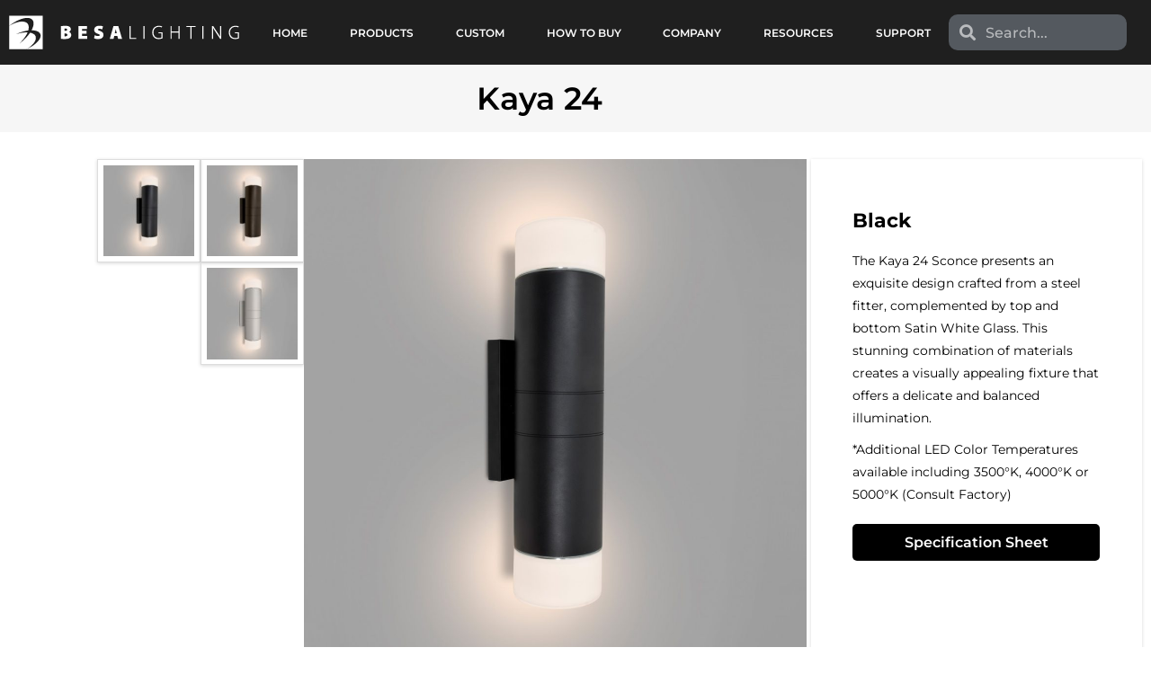

--- FILE ---
content_type: text/html; charset=UTF-8
request_url: https://www.besalighting.com/products/outdoor/outdoor-wall/kaya-24/
body_size: 22685
content:
<!DOCTYPE html>
<!--[if !(IE 6) | !(IE 7) | !(IE 8)  ]><!-->
<html lang="en-US" class="no-js">
<!--<![endif]-->
<head>
	<meta charset="UTF-8" />
				<meta name="viewport" content="width=device-width, initial-scale=1, maximum-scale=1, user-scalable=0"/>
				<link rel="profile" href="https://gmpg.org/xfn/11" />
	<meta name='robots' content='index, follow, max-image-preview:large, max-snippet:-1, max-video-preview:-1' />

	<!-- This site is optimized with the Yoast SEO plugin v26.7 - https://yoast.com/wordpress/plugins/seo/ -->
	<title>Kaya 24 - Besa Lighting</title>
<link data-rocket-prefetch href="https://www.googletagmanager.com" rel="dns-prefetch">
<link data-rocket-prefetch href="https://fonts.googleapis.com" rel="dns-prefetch"><link rel="preload" data-rocket-preload as="image" href="https://www.besalighting.com/wp-content/uploads/2022/11/outdoor-kaya-black-2000x2000-1-1024x1024.jpg" fetchpriority="high">
	<link rel="canonical" href="https://www.besalighting.com/products/outdoor/outdoor-wall/kaya-24/" />
	<meta property="og:locale" content="en_US" />
	<meta property="og:type" content="article" />
	<meta property="og:title" content="Kaya 24 - Besa Lighting" />
	<meta property="og:description" content="The Kaya 24 Sconce presents an exquisite design crafted from a steel fitter, complemented by top and bottom Satin White Glass. This stunning combination of materials creates a visually appealing fixture that offers a delicate and balanced illumination. Fixture: 5.625&#8243; L. x 24&#8243; H x 6.5&#8243; D Incandescent or LED lamping options Indoor or Outdoor&hellip;" />
	<meta property="og:url" content="https://www.besalighting.com/products/outdoor/outdoor-wall/kaya-24/" />
	<meta property="og:site_name" content="Besa Lighting" />
	<meta property="article:modified_time" content="2023-10-05T19:39:06+00:00" />
	<meta property="og:image" content="https://www.besalighting.com/wp-content/uploads/2022/11/outdoor-kaya24-310x260-1.jpg" />
	<meta property="og:image:width" content="310" />
	<meta property="og:image:height" content="260" />
	<meta property="og:image:type" content="image/jpeg" />
	<meta name="twitter:card" content="summary_large_image" />
	<meta name="twitter:label1" content="Est. reading time" />
	<meta name="twitter:data1" content="1 minute" />
	<script type="application/ld+json" class="yoast-schema-graph">{"@context":"https://schema.org","@graph":[{"@type":"WebPage","@id":"https://www.besalighting.com/products/outdoor/outdoor-wall/kaya-24/","url":"https://www.besalighting.com/products/outdoor/outdoor-wall/kaya-24/","name":"Kaya 24 - Besa Lighting","isPartOf":{"@id":"https://www.besalighting.com/#website"},"primaryImageOfPage":{"@id":"https://www.besalighting.com/products/outdoor/outdoor-wall/kaya-24/#primaryimage"},"image":{"@id":"https://www.besalighting.com/products/outdoor/outdoor-wall/kaya-24/#primaryimage"},"thumbnailUrl":"https://www.besalighting.com/wp-content/uploads/2022/11/outdoor-kaya24-310x260-1.jpg","datePublished":"2022-11-23T14:06:18+00:00","dateModified":"2023-10-05T19:39:06+00:00","breadcrumb":{"@id":"https://www.besalighting.com/products/outdoor/outdoor-wall/kaya-24/#breadcrumb"},"inLanguage":"en-US","potentialAction":[{"@type":"ReadAction","target":["https://www.besalighting.com/products/outdoor/outdoor-wall/kaya-24/"]}]},{"@type":"ImageObject","inLanguage":"en-US","@id":"https://www.besalighting.com/products/outdoor/outdoor-wall/kaya-24/#primaryimage","url":"https://www.besalighting.com/wp-content/uploads/2022/11/outdoor-kaya24-310x260-1.jpg","contentUrl":"https://www.besalighting.com/wp-content/uploads/2022/11/outdoor-kaya24-310x260-1.jpg","width":310,"height":260},{"@type":"BreadcrumbList","@id":"https://www.besalighting.com/products/outdoor/outdoor-wall/kaya-24/#breadcrumb","itemListElement":[{"@type":"ListItem","position":1,"name":"Home","item":"https://www.besalighting.com/"},{"@type":"ListItem","position":2,"name":"Products","item":"https://www.besalighting.com/shop/"},{"@type":"ListItem","position":3,"name":"Kaya 24"}]},{"@type":"WebSite","@id":"https://www.besalighting.com/#website","url":"https://www.besalighting.com/","name":"Besa Lighting","description":"Sophisticated Lighting Designs","publisher":{"@id":"https://www.besalighting.com/#organization"},"potentialAction":[{"@type":"SearchAction","target":{"@type":"EntryPoint","urlTemplate":"https://www.besalighting.com/?s={search_term_string}"},"query-input":{"@type":"PropertyValueSpecification","valueRequired":true,"valueName":"search_term_string"}}],"inLanguage":"en-US"},{"@type":"Organization","@id":"https://www.besalighting.com/#organization","name":"Besa Lighting","url":"https://www.besalighting.com/","logo":{"@type":"ImageObject","inLanguage":"en-US","@id":"https://www.besalighting.com/#/schema/logo/image/","url":"https://www.besalighting.com/wp-content/uploads/2022/09/logo.png","contentUrl":"https://www.besalighting.com/wp-content/uploads/2022/09/logo.png","width":256,"height":40,"caption":"Besa Lighting"},"image":{"@id":"https://www.besalighting.com/#/schema/logo/image/"}}]}</script>
	<!-- / Yoast SEO plugin. -->


<link rel='dns-prefetch' href='//fonts.googleapis.com' />
<link rel="alternate" type="application/rss+xml" title="Besa Lighting &raquo; Feed" href="https://www.besalighting.com/feed/" />
<link rel="alternate" type="application/rss+xml" title="Besa Lighting &raquo; Comments Feed" href="https://www.besalighting.com/comments/feed/" />
<link rel="alternate" type="application/rss+xml" title="Besa Lighting &raquo; Kaya 24 Comments Feed" href="https://www.besalighting.com/products/outdoor/outdoor-wall/kaya-24/feed/" />
<link rel="alternate" title="oEmbed (JSON)" type="application/json+oembed" href="https://www.besalighting.com/wp-json/oembed/1.0/embed?url=https%3A%2F%2Fwww.besalighting.com%2Fproducts%2Foutdoor%2Foutdoor-wall%2Fkaya-24%2F" />
<link rel="alternate" title="oEmbed (XML)" type="text/xml+oembed" href="https://www.besalighting.com/wp-json/oembed/1.0/embed?url=https%3A%2F%2Fwww.besalighting.com%2Fproducts%2Foutdoor%2Foutdoor-wall%2Fkaya-24%2F&#038;format=xml" />
		<!-- This site uses the Google Analytics by MonsterInsights plugin v9.11.1 - Using Analytics tracking - https://www.monsterinsights.com/ -->
							<script src="//www.googletagmanager.com/gtag/js?id=G-S3NWPYDWP8"  data-cfasync="false" data-wpfc-render="false" async></script>
			<script data-cfasync="false" data-wpfc-render="false">
				var mi_version = '9.11.1';
				var mi_track_user = true;
				var mi_no_track_reason = '';
								var MonsterInsightsDefaultLocations = {"page_location":"https:\/\/www.besalighting.com\/products\/outdoor\/outdoor-wall\/kaya-24\/"};
								if ( typeof MonsterInsightsPrivacyGuardFilter === 'function' ) {
					var MonsterInsightsLocations = (typeof MonsterInsightsExcludeQuery === 'object') ? MonsterInsightsPrivacyGuardFilter( MonsterInsightsExcludeQuery ) : MonsterInsightsPrivacyGuardFilter( MonsterInsightsDefaultLocations );
				} else {
					var MonsterInsightsLocations = (typeof MonsterInsightsExcludeQuery === 'object') ? MonsterInsightsExcludeQuery : MonsterInsightsDefaultLocations;
				}

								var disableStrs = [
										'ga-disable-G-S3NWPYDWP8',
									];

				/* Function to detect opted out users */
				function __gtagTrackerIsOptedOut() {
					for (var index = 0; index < disableStrs.length; index++) {
						if (document.cookie.indexOf(disableStrs[index] + '=true') > -1) {
							return true;
						}
					}

					return false;
				}

				/* Disable tracking if the opt-out cookie exists. */
				if (__gtagTrackerIsOptedOut()) {
					for (var index = 0; index < disableStrs.length; index++) {
						window[disableStrs[index]] = true;
					}
				}

				/* Opt-out function */
				function __gtagTrackerOptout() {
					for (var index = 0; index < disableStrs.length; index++) {
						document.cookie = disableStrs[index] + '=true; expires=Thu, 31 Dec 2099 23:59:59 UTC; path=/';
						window[disableStrs[index]] = true;
					}
				}

				if ('undefined' === typeof gaOptout) {
					function gaOptout() {
						__gtagTrackerOptout();
					}
				}
								window.dataLayer = window.dataLayer || [];

				window.MonsterInsightsDualTracker = {
					helpers: {},
					trackers: {},
				};
				if (mi_track_user) {
					function __gtagDataLayer() {
						dataLayer.push(arguments);
					}

					function __gtagTracker(type, name, parameters) {
						if (!parameters) {
							parameters = {};
						}

						if (parameters.send_to) {
							__gtagDataLayer.apply(null, arguments);
							return;
						}

						if (type === 'event') {
														parameters.send_to = monsterinsights_frontend.v4_id;
							var hookName = name;
							if (typeof parameters['event_category'] !== 'undefined') {
								hookName = parameters['event_category'] + ':' + name;
							}

							if (typeof MonsterInsightsDualTracker.trackers[hookName] !== 'undefined') {
								MonsterInsightsDualTracker.trackers[hookName](parameters);
							} else {
								__gtagDataLayer('event', name, parameters);
							}
							
						} else {
							__gtagDataLayer.apply(null, arguments);
						}
					}

					__gtagTracker('js', new Date());
					__gtagTracker('set', {
						'developer_id.dZGIzZG': true,
											});
					if ( MonsterInsightsLocations.page_location ) {
						__gtagTracker('set', MonsterInsightsLocations);
					}
										__gtagTracker('config', 'G-S3NWPYDWP8', {"forceSSL":"true","link_attribution":"true"} );
										window.gtag = __gtagTracker;										(function () {
						/* https://developers.google.com/analytics/devguides/collection/analyticsjs/ */
						/* ga and __gaTracker compatibility shim. */
						var noopfn = function () {
							return null;
						};
						var newtracker = function () {
							return new Tracker();
						};
						var Tracker = function () {
							return null;
						};
						var p = Tracker.prototype;
						p.get = noopfn;
						p.set = noopfn;
						p.send = function () {
							var args = Array.prototype.slice.call(arguments);
							args.unshift('send');
							__gaTracker.apply(null, args);
						};
						var __gaTracker = function () {
							var len = arguments.length;
							if (len === 0) {
								return;
							}
							var f = arguments[len - 1];
							if (typeof f !== 'object' || f === null || typeof f.hitCallback !== 'function') {
								if ('send' === arguments[0]) {
									var hitConverted, hitObject = false, action;
									if ('event' === arguments[1]) {
										if ('undefined' !== typeof arguments[3]) {
											hitObject = {
												'eventAction': arguments[3],
												'eventCategory': arguments[2],
												'eventLabel': arguments[4],
												'value': arguments[5] ? arguments[5] : 1,
											}
										}
									}
									if ('pageview' === arguments[1]) {
										if ('undefined' !== typeof arguments[2]) {
											hitObject = {
												'eventAction': 'page_view',
												'page_path': arguments[2],
											}
										}
									}
									if (typeof arguments[2] === 'object') {
										hitObject = arguments[2];
									}
									if (typeof arguments[5] === 'object') {
										Object.assign(hitObject, arguments[5]);
									}
									if ('undefined' !== typeof arguments[1].hitType) {
										hitObject = arguments[1];
										if ('pageview' === hitObject.hitType) {
											hitObject.eventAction = 'page_view';
										}
									}
									if (hitObject) {
										action = 'timing' === arguments[1].hitType ? 'timing_complete' : hitObject.eventAction;
										hitConverted = mapArgs(hitObject);
										__gtagTracker('event', action, hitConverted);
									}
								}
								return;
							}

							function mapArgs(args) {
								var arg, hit = {};
								var gaMap = {
									'eventCategory': 'event_category',
									'eventAction': 'event_action',
									'eventLabel': 'event_label',
									'eventValue': 'event_value',
									'nonInteraction': 'non_interaction',
									'timingCategory': 'event_category',
									'timingVar': 'name',
									'timingValue': 'value',
									'timingLabel': 'event_label',
									'page': 'page_path',
									'location': 'page_location',
									'title': 'page_title',
									'referrer' : 'page_referrer',
								};
								for (arg in args) {
																		if (!(!args.hasOwnProperty(arg) || !gaMap.hasOwnProperty(arg))) {
										hit[gaMap[arg]] = args[arg];
									} else {
										hit[arg] = args[arg];
									}
								}
								return hit;
							}

							try {
								f.hitCallback();
							} catch (ex) {
							}
						};
						__gaTracker.create = newtracker;
						__gaTracker.getByName = newtracker;
						__gaTracker.getAll = function () {
							return [];
						};
						__gaTracker.remove = noopfn;
						__gaTracker.loaded = true;
						window['__gaTracker'] = __gaTracker;
					})();
									} else {
										console.log("");
					(function () {
						function __gtagTracker() {
							return null;
						}

						window['__gtagTracker'] = __gtagTracker;
						window['gtag'] = __gtagTracker;
					})();
									}
			</script>
							<!-- / Google Analytics by MonsterInsights -->
		<style id='wp-img-auto-sizes-contain-inline-css'>
img:is([sizes=auto i],[sizes^="auto," i]){contain-intrinsic-size:3000px 1500px}
/*# sourceURL=wp-img-auto-sizes-contain-inline-css */
</style>
<style id='wp-emoji-styles-inline-css'>

	img.wp-smiley, img.emoji {
		display: inline !important;
		border: none !important;
		box-shadow: none !important;
		height: 1em !important;
		width: 1em !important;
		margin: 0 0.07em !important;
		vertical-align: -0.1em !important;
		background: none !important;
		padding: 0 !important;
	}
/*# sourceURL=wp-emoji-styles-inline-css */
</style>
<link rel='stylesheet' id='wp-block-library-css' href='https://www.besalighting.com/wp-includes/css/dist/block-library/style.min.css?ver=82a8aa040e189b9d4f1ccaf8b4c3e529' media='all' />
<style id='wp-block-library-theme-inline-css'>
.wp-block-audio :where(figcaption){color:#555;font-size:13px;text-align:center}.is-dark-theme .wp-block-audio :where(figcaption){color:#ffffffa6}.wp-block-audio{margin:0 0 1em}.wp-block-code{border:1px solid #ccc;border-radius:4px;font-family:Menlo,Consolas,monaco,monospace;padding:.8em 1em}.wp-block-embed :where(figcaption){color:#555;font-size:13px;text-align:center}.is-dark-theme .wp-block-embed :where(figcaption){color:#ffffffa6}.wp-block-embed{margin:0 0 1em}.blocks-gallery-caption{color:#555;font-size:13px;text-align:center}.is-dark-theme .blocks-gallery-caption{color:#ffffffa6}:root :where(.wp-block-image figcaption){color:#555;font-size:13px;text-align:center}.is-dark-theme :root :where(.wp-block-image figcaption){color:#ffffffa6}.wp-block-image{margin:0 0 1em}.wp-block-pullquote{border-bottom:4px solid;border-top:4px solid;color:currentColor;margin-bottom:1.75em}.wp-block-pullquote :where(cite),.wp-block-pullquote :where(footer),.wp-block-pullquote__citation{color:currentColor;font-size:.8125em;font-style:normal;text-transform:uppercase}.wp-block-quote{border-left:.25em solid;margin:0 0 1.75em;padding-left:1em}.wp-block-quote cite,.wp-block-quote footer{color:currentColor;font-size:.8125em;font-style:normal;position:relative}.wp-block-quote:where(.has-text-align-right){border-left:none;border-right:.25em solid;padding-left:0;padding-right:1em}.wp-block-quote:where(.has-text-align-center){border:none;padding-left:0}.wp-block-quote.is-large,.wp-block-quote.is-style-large,.wp-block-quote:where(.is-style-plain){border:none}.wp-block-search .wp-block-search__label{font-weight:700}.wp-block-search__button{border:1px solid #ccc;padding:.375em .625em}:where(.wp-block-group.has-background){padding:1.25em 2.375em}.wp-block-separator.has-css-opacity{opacity:.4}.wp-block-separator{border:none;border-bottom:2px solid;margin-left:auto;margin-right:auto}.wp-block-separator.has-alpha-channel-opacity{opacity:1}.wp-block-separator:not(.is-style-wide):not(.is-style-dots){width:100px}.wp-block-separator.has-background:not(.is-style-dots){border-bottom:none;height:1px}.wp-block-separator.has-background:not(.is-style-wide):not(.is-style-dots){height:2px}.wp-block-table{margin:0 0 1em}.wp-block-table td,.wp-block-table th{word-break:normal}.wp-block-table :where(figcaption){color:#555;font-size:13px;text-align:center}.is-dark-theme .wp-block-table :where(figcaption){color:#ffffffa6}.wp-block-video :where(figcaption){color:#555;font-size:13px;text-align:center}.is-dark-theme .wp-block-video :where(figcaption){color:#ffffffa6}.wp-block-video{margin:0 0 1em}:root :where(.wp-block-template-part.has-background){margin-bottom:0;margin-top:0;padding:1.25em 2.375em}
/*# sourceURL=/wp-includes/css/dist/block-library/theme.min.css */
</style>
<style id='classic-theme-styles-inline-css'>
/*! This file is auto-generated */
.wp-block-button__link{color:#fff;background-color:#32373c;border-radius:9999px;box-shadow:none;text-decoration:none;padding:calc(.667em + 2px) calc(1.333em + 2px);font-size:1.125em}.wp-block-file__button{background:#32373c;color:#fff;text-decoration:none}
/*# sourceURL=/wp-includes/css/classic-themes.min.css */
</style>
<link rel='stylesheet' id='elementor-woo-addons-css' href='https://www.besalighting.com/wp-content/plugins/elementor-woo-addons/public/css/elementor-woo-addons-public.css?ver=2.0.0' media='all' />
<link rel='stylesheet' id='wcti-css' href='https://www.besalighting.com/wp-content/plugins/wcti/public/css/wcti-public.css?ver=1.0.0' media='all' />
<link rel='stylesheet' id='photoswipe-css' href='https://www.besalighting.com/wp-content/plugins/woocommerce/assets/css/photoswipe/photoswipe.min.css?ver=10.4.3' media='all' />
<link rel='stylesheet' id='photoswipe-default-skin-css' href='https://www.besalighting.com/wp-content/plugins/woocommerce/assets/css/photoswipe/default-skin/default-skin.min.css?ver=10.4.3' media='all' />
<style id='woocommerce-inline-inline-css'>
.woocommerce form .form-row .required { visibility: visible; }
/*# sourceURL=woocommerce-inline-inline-css */
</style>
<link rel='stylesheet' id='besaowlcss-css' href='https://www.besalighting.com/wp-content/themes/besa/css/owl.carousel.min.css?ver=2.3.4' media='all' />
<link rel='stylesheet' id='the7-font-css' href='https://www.besalighting.com/wp-content/themes/dt-the7/fonts/icomoon-the7-font/icomoon-the7-font.min.css?ver=14.0.2.1' media='all' />
<link rel='stylesheet' id='elementor-frontend-css' href='https://www.besalighting.com/wp-content/plugins/elementor/assets/css/frontend.min.css?ver=3.34.1' media='all' />
<link rel='stylesheet' id='widget-image-css' href='https://www.besalighting.com/wp-content/plugins/elementor/assets/css/widget-image.min.css?ver=3.34.1' media='all' />
<link rel='stylesheet' id='the7_horizontal-menu-css' href='https://www.besalighting.com/wp-content/themes/dt-the7/css/compatibility/elementor/the7-horizontal-menu-widget.min.css?ver=14.0.2.1' media='all' />
<link rel='stylesheet' id='widget-search-form-css' href='https://www.besalighting.com/wp-content/plugins/elementor-pro/assets/css/widget-search-form.min.css?ver=3.34.0' media='all' />
<link rel='stylesheet' id='elementor-icons-shared-0-css' href='https://www.besalighting.com/wp-content/plugins/elementor/assets/lib/font-awesome/css/fontawesome.min.css?ver=5.15.3' media='all' />
<link rel='stylesheet' id='elementor-icons-fa-solid-css' href='https://www.besalighting.com/wp-content/plugins/elementor/assets/lib/font-awesome/css/solid.min.css?ver=5.15.3' media='all' />
<link rel='stylesheet' id='the7-e-sticky-effect-css' href='https://www.besalighting.com/wp-content/themes/dt-the7/css/compatibility/elementor/the7-sticky-effects.min.css?ver=14.0.2.1' media='all' />
<link rel='stylesheet' id='widget-social-icons-css' href='https://www.besalighting.com/wp-content/plugins/elementor/assets/css/widget-social-icons.min.css?ver=3.34.1' media='all' />
<link rel='stylesheet' id='e-apple-webkit-css' href='https://www.besalighting.com/wp-content/plugins/elementor/assets/css/conditionals/apple-webkit.min.css?ver=3.34.1' media='all' />
<link rel='stylesheet' id='widget-heading-css' href='https://www.besalighting.com/wp-content/plugins/elementor/assets/css/widget-heading.min.css?ver=3.34.1' media='all' />
<link rel='stylesheet' id='the7-vertical-menu-widget-css' href='https://www.besalighting.com/wp-content/themes/dt-the7/css/compatibility/elementor/the7-vertical-menu-widget.min.css?ver=14.0.2.1' media='all' />
<link rel='stylesheet' id='eael-general-css' href='https://www.besalighting.com/wp-content/plugins/essential-addons-for-elementor-lite/assets/front-end/css/view/general.min.css?ver=6.5.7' media='all' />
<link rel='stylesheet' id='eael-6606-css' href='https://www.besalighting.com/wp-content/uploads/essential-addons-elementor/eael-6606.css?ver=1696520346' media='all' />
<link rel='stylesheet' id='widget-icon-box-css' href='https://www.besalighting.com/wp-content/plugins/elementor/assets/css/widget-icon-box.min.css?ver=3.34.1' media='all' />
<link rel='stylesheet' id='elementor-icons-css' href='https://www.besalighting.com/wp-content/plugins/elementor/assets/lib/eicons/css/elementor-icons.min.css?ver=5.45.0' media='all' />
<style id='elementor-icons-inline-css'>

		.elementor-add-new-section .elementor-add-templately-promo-button{
            background-color: #5d4fff !important;
            background-image: url(https://www.besalighting.com/wp-content/plugins/essential-addons-for-elementor-lite/assets/admin/images/templately/logo-icon.svg);
            background-repeat: no-repeat;
            background-position: center center;
            position: relative;
        }
        
		.elementor-add-new-section .elementor-add-templately-promo-button > i{
            height: 12px;
        }
        
        body .elementor-add-new-section .elementor-add-section-area-button {
            margin-left: 0;
        }

		.elementor-add-new-section .elementor-add-templately-promo-button{
            background-color: #5d4fff !important;
            background-image: url(https://www.besalighting.com/wp-content/plugins/essential-addons-for-elementor-lite/assets/admin/images/templately/logo-icon.svg);
            background-repeat: no-repeat;
            background-position: center center;
            position: relative;
        }
        
		.elementor-add-new-section .elementor-add-templately-promo-button > i{
            height: 12px;
        }
        
        body .elementor-add-new-section .elementor-add-section-area-button {
            margin-left: 0;
        }
/*# sourceURL=elementor-icons-inline-css */
</style>
<link rel='stylesheet' id='elementor-post-5-css' href='https://www.besalighting.com/wp-content/uploads/elementor/css/post-5.css?ver=1768500815' media='all' />
<link rel='stylesheet' id='elementor-post-11-css' href='https://www.besalighting.com/wp-content/uploads/elementor/css/post-11.css?ver=1768500816' media='all' />
<link rel='stylesheet' id='elementor-post-20-css' href='https://www.besalighting.com/wp-content/uploads/elementor/css/post-20.css?ver=1768500816' media='all' />
<link rel='stylesheet' id='elementor-post-6606-css' href='https://www.besalighting.com/wp-content/uploads/elementor/css/post-6606.css?ver=1768500816' media='all' />
<link rel='stylesheet' id='dt-web-fonts-css' href='https://fonts.googleapis.com/css?family=Roboto:400,500,600,700%7COpen+Sans:400,600,700&#038;display=swap' media='all' />
<link rel='stylesheet' id='dt-main-css' href='https://www.besalighting.com/wp-content/themes/dt-the7/css/main.min.css?ver=14.0.2.1' media='all' />
<link rel='stylesheet' id='the7-custom-scrollbar-css' href='https://www.besalighting.com/wp-content/themes/dt-the7/lib/custom-scrollbar/custom-scrollbar.min.css?ver=14.0.2.1' media='all' />
<link rel='stylesheet' id='the7-css-vars-css' href='https://www.besalighting.com/wp-content/uploads/the7-css/css-vars.css?ver=ed869af28f35' media='all' />
<link rel='stylesheet' id='dt-custom-css' href='https://www.besalighting.com/wp-content/uploads/the7-css/custom.css?ver=ed869af28f35' media='all' />
<link rel='stylesheet' id='wc-dt-custom-css' href='https://www.besalighting.com/wp-content/uploads/the7-css/compatibility/wc-dt-custom.css?ver=ed869af28f35' media='all' />
<link rel='stylesheet' id='dt-media-css' href='https://www.besalighting.com/wp-content/uploads/the7-css/media.css?ver=ed869af28f35' media='all' />
<link rel='stylesheet' id='the7-mega-menu-css' href='https://www.besalighting.com/wp-content/uploads/the7-css/mega-menu.css?ver=ed869af28f35' media='all' />
<link rel='stylesheet' id='style-css' href='https://www.besalighting.com/wp-content/themes/besa/style.css?ver=14.0.2.1' media='all' />
<link rel='stylesheet' id='the7-elementor-global-css' href='https://www.besalighting.com/wp-content/themes/dt-the7/css/compatibility/elementor/elementor-global.min.css?ver=14.0.2.1' media='all' />
<link rel='stylesheet' id='elementor-gf-local-montserrat-css' href='https://www.besalighting.com/wp-content/uploads/elementor/google-fonts/css/montserrat.css?ver=1743288512' media='all' />
<link rel='stylesheet' id='elementor-icons-fa-brands-css' href='https://www.besalighting.com/wp-content/plugins/elementor/assets/lib/font-awesome/css/brands.min.css?ver=5.15.3' media='all' />
<script src="https://www.besalighting.com/wp-includes/js/jquery/jquery.min.js?ver=3.7.1" id="jquery-core-js"></script>
<script src="https://www.besalighting.com/wp-includes/js/jquery/jquery-migrate.min.js?ver=3.4.1" id="jquery-migrate-js"></script>
<script src="https://www.besalighting.com/wp-content/plugins/google-analytics-for-wordpress/assets/js/frontend-gtag.min.js?ver=9.11.1" id="monsterinsights-frontend-script-js" async data-wp-strategy="async"></script>
<script data-cfasync="false" data-wpfc-render="false" id='monsterinsights-frontend-script-js-extra'>var monsterinsights_frontend = {"js_events_tracking":"true","download_extensions":"doc,pdf,ppt,zip,xls,docx,pptx,xlsx","inbound_paths":"[{\"path\":\"\\\/go\\\/\",\"label\":\"affiliate\"},{\"path\":\"\\\/recommend\\\/\",\"label\":\"affiliate\"}]","home_url":"https:\/\/www.besalighting.com","hash_tracking":"false","v4_id":"G-S3NWPYDWP8"};</script>
<script src="https://www.besalighting.com/wp-content/plugins/wcti/public/js/wcti-public.js?ver=1.0.0" id="wcti-js"></script>
<script src="https://www.besalighting.com/wp-content/plugins/woocommerce/assets/js/jquery-blockui/jquery.blockUI.min.js?ver=2.7.0-wc.10.4.3" id="wc-jquery-blockui-js" defer data-wp-strategy="defer"></script>
<script id="wc-add-to-cart-js-extra">
var wc_add_to_cart_params = {"ajax_url":"/wp-admin/admin-ajax.php","wc_ajax_url":"/?wc-ajax=%%endpoint%%","i18n_view_cart":"View cart","cart_url":"https://www.besalighting.com","is_cart":"","cart_redirect_after_add":"no"};
//# sourceURL=wc-add-to-cart-js-extra
</script>
<script src="https://www.besalighting.com/wp-content/plugins/woocommerce/assets/js/frontend/add-to-cart.min.js?ver=10.4.3" id="wc-add-to-cart-js" defer data-wp-strategy="defer"></script>
<script src="https://www.besalighting.com/wp-content/plugins/woocommerce/assets/js/zoom/jquery.zoom.min.js?ver=1.7.21-wc.10.4.3" id="wc-zoom-js" defer data-wp-strategy="defer"></script>
<script src="https://www.besalighting.com/wp-content/plugins/woocommerce/assets/js/flexslider/jquery.flexslider.min.js?ver=2.7.2-wc.10.4.3" id="wc-flexslider-js" defer data-wp-strategy="defer"></script>
<script src="https://www.besalighting.com/wp-content/plugins/woocommerce/assets/js/photoswipe/photoswipe.min.js?ver=4.1.1-wc.10.4.3" id="wc-photoswipe-js" defer data-wp-strategy="defer"></script>
<script src="https://www.besalighting.com/wp-content/plugins/woocommerce/assets/js/photoswipe/photoswipe-ui-default.min.js?ver=4.1.1-wc.10.4.3" id="wc-photoswipe-ui-default-js" defer data-wp-strategy="defer"></script>
<script id="wc-single-product-js-extra">
var wc_single_product_params = {"i18n_required_rating_text":"Please select a rating","i18n_rating_options":["1 of 5 stars","2 of 5 stars","3 of 5 stars","4 of 5 stars","5 of 5 stars"],"i18n_product_gallery_trigger_text":"View full-screen image gallery","review_rating_required":"yes","flexslider":{"rtl":false,"animation":"slide","smoothHeight":true,"directionNav":false,"controlNav":"thumbnails","slideshow":false,"animationSpeed":500,"animationLoop":false,"allowOneSlide":false},"zoom_enabled":"1","zoom_options":[],"photoswipe_enabled":"1","photoswipe_options":{"shareEl":false,"closeOnScroll":false,"history":false,"hideAnimationDuration":0,"showAnimationDuration":0},"flexslider_enabled":"1"};
//# sourceURL=wc-single-product-js-extra
</script>
<script src="https://www.besalighting.com/wp-content/plugins/woocommerce/assets/js/frontend/single-product.min.js?ver=10.4.3" id="wc-single-product-js" defer data-wp-strategy="defer"></script>
<script src="https://www.besalighting.com/wp-content/plugins/woocommerce/assets/js/js-cookie/js.cookie.min.js?ver=2.1.4-wc.10.4.3" id="wc-js-cookie-js" defer data-wp-strategy="defer"></script>
<script id="woocommerce-js-extra">
var woocommerce_params = {"ajax_url":"/wp-admin/admin-ajax.php","wc_ajax_url":"/?wc-ajax=%%endpoint%%","i18n_password_show":"Show password","i18n_password_hide":"Hide password"};
//# sourceURL=woocommerce-js-extra
</script>
<script src="https://www.besalighting.com/wp-content/plugins/woocommerce/assets/js/frontend/woocommerce.min.js?ver=10.4.3" id="woocommerce-js" defer data-wp-strategy="defer"></script>
<script src="https://www.besalighting.com/wp-content/themes/besa/js/owl.carousel.min.js?ver=2.3.4" id="besaowl-js"></script>
<script id="besajs-js-extra">
var besa_loadmore = {"ajaxurl":"https://www.besalighting.com/wp-admin/admin-ajax.php"};
//# sourceURL=besajs-js-extra
</script>
<script src="https://www.besalighting.com/wp-content/themes/besa/js/besajs.js?ver=1769020142" id="besajs-js"></script>
<script id="image_zoom-frontend-js-extra">
var IZ = {"options":{"lensShape":"square","zoomType":"lens","lensSize":225,"borderSize":1,"borderColour":"#ffffff","cursor":"default","lensFadeIn":500,"lensFadeOut":500,"tint":"true","tintColour":"#ffffff","tintOpacity":0.1000000000000000055511151231257827021181583404541015625,"customText":"","customTextSize":12,"customTextColor":"#cccccc","customTextVAlign":"bottom","customTextAlign":"right"},"with_woocommerce":"0","exchange_thumbnails":"1","enable_mobile":"0","woo_categories":"0","force_attachments":"0","enable_lightbox_zoom":"0","enable_surecart":"0","custom_class":".imgZoom","flexslider":"","owl":"","flickity":"","swiper":"","slick":"","huge_it_gallery":"","search_filter_pro":"0","remove_lightbox_thumbnails":"0","remove_lightbox":"0","woo_slider":"1"};
//# sourceURL=image_zoom-frontend-js-extra
</script>
<script src="https://www.besalighting.com/wp-content/plugins/wp-image-zoooom-pro/assets/dist/image_zoom-frontend.min.js?ver=1.65" id="image_zoom-frontend-js" defer data-wp-strategy="defer" fetchpriority="low"></script>
<script id="dt-above-fold-js-extra">
var dtLocal = {"themeUrl":"https://www.besalighting.com/wp-content/themes/dt-the7","passText":"To view this protected post, enter the password below:","moreButtonText":{"loading":"Loading...","loadMore":"Load more"},"postID":"14060","ajaxurl":"https://www.besalighting.com/wp-admin/admin-ajax.php","REST":{"baseUrl":"https://www.besalighting.com/wp-json/the7/v1","endpoints":{"sendMail":"/send-mail"}},"contactMessages":{"required":"One or more fields have an error. Please check and try again.","terms":"Please accept the privacy policy.","fillTheCaptchaError":"Please, fill the captcha."},"captchaSiteKey":"","ajaxNonce":"3bb4a73085","pageData":"","themeSettings":{"smoothScroll":"off","lazyLoading":false,"desktopHeader":{"height":90},"ToggleCaptionEnabled":"disabled","ToggleCaption":"Navigation","floatingHeader":{"showAfter":94,"showMenu":false,"height":60,"logo":{"showLogo":true,"html":"\u003Cimg class=\" preload-me\" src=\"https://www.besalighting.com/wp-content/themes/dt-the7/inc/presets/images/full/skin11r.header-style-floating-logo-regular.png\" srcset=\"https://www.besalighting.com/wp-content/themes/dt-the7/inc/presets/images/full/skin11r.header-style-floating-logo-regular.png 44w, https://www.besalighting.com/wp-content/themes/dt-the7/inc/presets/images/full/skin11r.header-style-floating-logo-hd.png 88w\" width=\"44\" height=\"44\"   sizes=\"44px\" alt=\"Besa Lighting\" /\u003E","url":"https://www.besalighting.com/"}},"topLine":{"floatingTopLine":{"logo":{"showLogo":false,"html":""}}},"mobileHeader":{"firstSwitchPoint":992,"secondSwitchPoint":778,"firstSwitchPointHeight":60,"secondSwitchPointHeight":60,"mobileToggleCaptionEnabled":"disabled","mobileToggleCaption":"Menu"},"stickyMobileHeaderFirstSwitch":{"logo":{"html":"\u003Cimg class=\" preload-me\" src=\"https://www.besalighting.com/wp-content/themes/dt-the7/inc/presets/images/full/skin11r.header-style-mobile-logo-regular.png\" srcset=\"https://www.besalighting.com/wp-content/themes/dt-the7/inc/presets/images/full/skin11r.header-style-mobile-logo-regular.png 44w, https://www.besalighting.com/wp-content/themes/dt-the7/inc/presets/images/full/skin11r.header-style-mobile-logo-hd.png 88w\" width=\"44\" height=\"44\"   sizes=\"44px\" alt=\"Besa Lighting\" /\u003E"}},"stickyMobileHeaderSecondSwitch":{"logo":{"html":"\u003Cimg class=\" preload-me\" src=\"https://www.besalighting.com/wp-content/themes/dt-the7/inc/presets/images/full/skin11r.header-style-mobile-logo-regular.png\" srcset=\"https://www.besalighting.com/wp-content/themes/dt-the7/inc/presets/images/full/skin11r.header-style-mobile-logo-regular.png 44w, https://www.besalighting.com/wp-content/themes/dt-the7/inc/presets/images/full/skin11r.header-style-mobile-logo-hd.png 88w\" width=\"44\" height=\"44\"   sizes=\"44px\" alt=\"Besa Lighting\" /\u003E"}},"sidebar":{"switchPoint":992},"boxedWidth":"1280px"},"wcCartFragmentHash":"cfc0e4c83952c9f25d6cb748e226587a","elementor":{"settings":{"container_width":1350}}};
var dtShare = {"shareButtonText":{"facebook":"Share on Facebook","twitter":"Share on X","pinterest":"Pin it","linkedin":"Share on Linkedin","whatsapp":"Share on Whatsapp"},"overlayOpacity":"85"};
//# sourceURL=dt-above-fold-js-extra
</script>
<script src="https://www.besalighting.com/wp-content/themes/dt-the7/js/above-the-fold.min.js?ver=14.0.2.1" id="dt-above-fold-js"></script>
<script src="https://www.besalighting.com/wp-content/themes/dt-the7/js/compatibility/woocommerce/woocommerce.min.js?ver=14.0.2.1" id="dt-woocommerce-js"></script>
<link rel="https://api.w.org/" href="https://www.besalighting.com/wp-json/" /><link rel="alternate" title="JSON" type="application/json" href="https://www.besalighting.com/wp-json/wp/v2/product/14060" /><link rel="EditURI" type="application/rsd+xml" title="RSD" href="https://www.besalighting.com/xmlrpc.php?rsd" />
	<noscript><style>.woocommerce-product-gallery{ opacity: 1 !important; }</style></noscript>
	<meta name="generator" content="Elementor 3.34.1; settings: css_print_method-external, google_font-enabled, font_display-auto">
			<style>
				.e-con.e-parent:nth-of-type(n+4):not(.e-lazyloaded):not(.e-no-lazyload),
				.e-con.e-parent:nth-of-type(n+4):not(.e-lazyloaded):not(.e-no-lazyload) * {
					background-image: none !important;
				}
				@media screen and (max-height: 1024px) {
					.e-con.e-parent:nth-of-type(n+3):not(.e-lazyloaded):not(.e-no-lazyload),
					.e-con.e-parent:nth-of-type(n+3):not(.e-lazyloaded):not(.e-no-lazyload) * {
						background-image: none !important;
					}
				}
				@media screen and (max-height: 640px) {
					.e-con.e-parent:nth-of-type(n+2):not(.e-lazyloaded):not(.e-no-lazyload),
					.e-con.e-parent:nth-of-type(n+2):not(.e-lazyloaded):not(.e-no-lazyload) * {
						background-image: none !important;
					}
				}
			</style>
			<style>img.zoooom,.zoooom img{padding:0!important;}.imgZoom:hover,img.zoooom:hover, .zoooom img:hover, .mp_product_image_single:hover, a.zoomGallery img:hover, .portfolio_images img:hover, .single-fluxus_portfolio .project-image img:hover, .attachment-product_page_image:hover, .attachment-shop_single:hover {cursor:-webkit-zoom-in;cursor:-moz-zoom-in;cursor:zoom-in;}.dialog-lightbox-widget-content[style] { top: 0 !important; left: 0 !important;}body.elementor-editor-active .zoooom::before { content: "\f179     Zoom applied to the image. Check on the frontend"; position: absolute; margin-top: 12px; text-align: right; background-color: white; line-height: 1.4em; left: 5%; padding: 0 10px 6px; font-family: dashicons; font-size: 0.9em; font-style: italic; z-index: 20; }</style><script></script><link rel="icon" href="https://www.besalighting.com/wp-content/uploads/2023/02/favicon-1-150x150.png" sizes="32x32" />
<link rel="icon" href="https://www.besalighting.com/wp-content/uploads/2023/02/favicon-1-200x200.png" sizes="192x192" />
<link rel="apple-touch-icon" href="https://www.besalighting.com/wp-content/uploads/2023/02/favicon-1-200x200.png" />
<meta name="msapplication-TileImage" content="https://www.besalighting.com/wp-content/uploads/2023/02/favicon-1-300x300.png" />
<style id='the7-custom-inline-css' type='text/css'>
.sub-nav .menu-item i.fa,
.sub-nav .menu-item i.fas,
.sub-nav .menu-item i.far,
.sub-nav .menu-item i.fab {
	text-align: center;
	width: 1.25em;
}
</style>
<meta name="generator" content="WP Rocket 3.20.3" data-wpr-features="wpr_preconnect_external_domains wpr_oci wpr_preload_links wpr_desktop" /></head>
<body data-rsssl=1 id="the7-body" class="wp-singular product-template-default single single-product postid-14060 wp-custom-logo wp-embed-responsive wp-theme-dt-the7 wp-child-theme-besa theme-dt-the7 woocommerce woocommerce-page woocommerce-no-js title-off dt-responsive-on right-mobile-menu-close-icon ouside-menu-close-icon mobile-hamburger-close-bg-enable mobile-hamburger-close-bg-hover-enable  fade-medium-mobile-menu-close-icon fade-medium-menu-close-icon accent-gradient srcset-enabled btn-flat custom-btn-color custom-btn-hover-color sticky-mobile-header top-header first-switch-logo-left first-switch-menu-right second-switch-logo-left second-switch-menu-right right-mobile-menu layzr-loading-on popup-message-style the7-ver-14.0.2.1 elementor-default elementor-kit-5 elementor-page-6606">
<!-- The7 14.0.2.1 -->

<div id="page" >
	<a class="skip-link screen-reader-text" href="#content">Skip to content</a>

		<header  data-elementor-type="header" data-elementor-id="11" class="elementor elementor-11 elementor-location-header" data-elementor-post-type="elementor_library">
					<header  data-particle_enable="false" data-particle-mobile-disabled="false" class="elementor-section elementor-top-section elementor-element elementor-element-a737073 elementor-section-full_width elementor-section-stretched elementor-section-height-min-height the7-e-sticky-overlap-yes elementor-section-content-middle elementor-section-height-default elementor-section-items-middle" data-id="a737073" data-element_type="section" data-settings="{&quot;stretch_section&quot;:&quot;section-stretched&quot;,&quot;background_background&quot;:&quot;classic&quot;,&quot;the7_sticky_row_overlap&quot;:&quot;yes&quot;}">
						<div class="elementor-container elementor-column-gap-no">
					<div class="elementor-column elementor-col-100 elementor-top-column elementor-element elementor-element-cc50fcf" data-id="cc50fcf" data-element_type="column">
			<div class="elementor-widget-wrap elementor-element-populated">
						<header data-particle_enable="false" data-particle-mobile-disabled="false" class="elementor-section elementor-inner-section elementor-element elementor-element-72e30bd elementor-section-boxed elementor-section-height-default elementor-section-height-default" data-id="72e30bd" data-element_type="section">
						<div class="elementor-container elementor-column-gap-default">
					<div class="elementor-column elementor-col-16 elementor-inner-column elementor-element elementor-element-f32034e" data-id="f32034e" data-element_type="column">
			<div class="elementor-widget-wrap elementor-element-populated">
						<div class="elementor-element elementor-element-f22b63a elementor-widget elementor-widget-theme-site-logo elementor-widget-image" data-id="f22b63a" data-element_type="widget" data-widget_type="theme-site-logo.default">
				<div class="elementor-widget-container">
											<a href="https://www.besalighting.com">
			<img width="256" height="40" src="https://www.besalighting.com/wp-content/uploads/2022/09/logo.png" class="attachment-full size-full wp-image-13" alt="" />				</a>
											</div>
				</div>
					</div>
		</div>
				<div class="elementor-column elementor-col-66 elementor-inner-column elementor-element elementor-element-9ab09f1" data-id="9ab09f1" data-element_type="column">
			<div class="elementor-widget-wrap elementor-element-populated">
						<div class="elementor-element elementor-element-197a043 sub-icon_align-side sub-menu-position-mobile-center parent-item-clickable-yes mob-menu-dropdown sub-menu-position-left dt-sub-menu_align-left sub-icon_position-right toggle-align-center toggle-icon_position-right elementor-widget elementor-widget-the7_horizontal-menu" data-id="197a043" data-element_type="widget" data-settings="{&quot;parent_is_clickable&quot;:&quot;yes&quot;,&quot;dropdown&quot;:&quot;tablet&quot;,&quot;dropdown_type&quot;:&quot;dropdown&quot;}" data-widget_type="the7_horizontal-menu.default">
				<div class="elementor-widget-container">
					<div class="horizontal-menu-wrap">				<style>
					@media screen and (max-width: 1024px) {
						.elementor-widget-the7_horizontal-menu.elementor-widget {
							--menu-display: none;
							--mobile-display: inline-flex;
						}
					}
				</style>
				<div class="horizontal-menu-toggle hidden-on-load" role="button" tabindex="0" aria-label="Menu Toggle" aria-expanded="false"><span class="right menu-toggle-icons" aria-hidden="true" role="presentation"><i class="open-button fas fa-bars" aria-hidden="true"></i><i class="icon-active fas fa-times" aria-hidden="true"></i></span><span class="toggle-text">Menu</span></div><nav class="dt-nav-menu-horizontal--main dt-nav-menu-horizontal__container justify-content-between widget-divider- indicator-off"><ul class="dt-nav-menu-horizontal d-flex flex-row justify-content-between"><li class="menu-item menu-item-type-post_type menu-item-object-page menu-item-home menu-item-252 first depth-0"><a href='https://www.besalighting.com/' data-level='1'><span class="item-content"><span class="menu-item-text  "><span class="menu-text">Home</span></span><span class="submenu-indicator" ><span class="submenu-mob-indicator" ><i aria-hidden="true" class="mobile-menu-icon fas fa-caret-down"></i><i aria-hidden="true" class="mobile-act-icon fas fa-caret-up"></i></span></span></span></a></li> <li class="menu-item menu-item-type-post_type menu-item-object-page menu-item-has-children menu-item-5828 has-children depth-0"><a href='https://www.besalighting.com/products/' data-level='1' aria-haspopup='true' aria-expanded='false'><span class="item-content"><span class="menu-item-text  "><span class="menu-text">Products</span></span><span class="submenu-indicator" ><span class="submenu-mob-indicator" ><i aria-hidden="true" class="mobile-menu-icon fas fa-caret-down"></i><i aria-hidden="true" class="mobile-act-icon fas fa-caret-up"></i></span></span></span></a><ul class="the7-e-sub-nav horizontal-sub-nav"  role="group"><li class="menu-item menu-item-type-taxonomy menu-item-object-product_cat menu-item-has-children menu-item-5484 first has-children depth-1"><a href='https://www.besalighting.com/product-category/spotlights-rail/' data-level='2' aria-haspopup='true' aria-expanded='false'><span class="item-content"><span class="menu-item-text  "><span class="menu-text">Spotlights &amp; Rail</span></span><span class="submenu-indicator" ><i aria-hidden="true" class="desktop-menu-icon fas fa-caret-right"></i><span class="submenu-mob-indicator" ><i aria-hidden="true" class="mobile-menu-icon fas fa-caret-down"></i><i aria-hidden="true" class="mobile-act-icon fas fa-caret-up"></i></span></span></span></a><ul class="the7-e-sub-nav horizontal-sub-nav"  role="group"><li class="menu-item menu-item-type-taxonomy menu-item-object-product_cat menu-item-12414 first depth-2"><a href='https://www.besalighting.com/product-category/spotlights-rail/spotlights-12v/' data-level='3'><span class="item-content"><span class="menu-item-text  "><span class="menu-text">Spotlights 12V</span></span><span class="submenu-indicator" ><i aria-hidden="true" class="desktop-menu-icon fas fa-caret-right"></i><span class="submenu-mob-indicator" ><i aria-hidden="true" class="mobile-menu-icon fas fa-caret-down"></i><i aria-hidden="true" class="mobile-act-icon fas fa-caret-up"></i></span></span></span></a></li> <li class="menu-item menu-item-type-taxonomy menu-item-object-product_cat menu-item-12413 depth-2"><a href='https://www.besalighting.com/product-category/spotlights-rail/monorail/' data-level='3'><span class="item-content"><span class="menu-item-text  "><span class="menu-text">Monorail</span></span><span class="submenu-indicator" ><i aria-hidden="true" class="desktop-menu-icon fas fa-caret-right"></i><span class="submenu-mob-indicator" ><i aria-hidden="true" class="mobile-menu-icon fas fa-caret-down"></i><i aria-hidden="true" class="mobile-act-icon fas fa-caret-up"></i></span></span></span></a></li> </ul></li> <li class="menu-item menu-item-type-taxonomy menu-item-object-product_cat menu-item-has-children menu-item-5483 has-children depth-1"><a href='https://www.besalighting.com/product-category/pendants/' data-level='2' aria-haspopup='true' aria-expanded='false'><span class="item-content"><span class="menu-item-text  "><span class="menu-text">Pendants</span></span><span class="submenu-indicator" ><i aria-hidden="true" class="desktop-menu-icon fas fa-caret-right"></i><span class="submenu-mob-indicator" ><i aria-hidden="true" class="mobile-menu-icon fas fa-caret-down"></i><i aria-hidden="true" class="mobile-act-icon fas fa-caret-up"></i></span></span></span></a><ul class="the7-e-sub-nav horizontal-sub-nav"  role="group"><li class="menu-item menu-item-type-taxonomy menu-item-object-product_cat menu-item-27063 first depth-2"><a href='https://www.besalighting.com/product-category/pendants/outdoor-pendants/' data-level='3'><span class="item-content"><span class="menu-item-text  "><span class="menu-text">Outdoor Pendants</span></span><span class="submenu-indicator" ><i aria-hidden="true" class="desktop-menu-icon fas fa-caret-right"></i><span class="submenu-mob-indicator" ><i aria-hidden="true" class="mobile-menu-icon fas fa-caret-down"></i><i aria-hidden="true" class="mobile-act-icon fas fa-caret-up"></i></span></span></span></a></li> <li class="menu-item menu-item-type-taxonomy menu-item-object-product_cat menu-item-12409 depth-2"><a href='https://www.besalighting.com/product-category/pendants/120v-pendants/' data-level='3'><span class="item-content"><span class="menu-item-text  "><span class="menu-text">120V Pendants</span></span><span class="submenu-indicator" ><i aria-hidden="true" class="desktop-menu-icon fas fa-caret-right"></i><span class="submenu-mob-indicator" ><i aria-hidden="true" class="mobile-menu-icon fas fa-caret-down"></i><i aria-hidden="true" class="mobile-act-icon fas fa-caret-up"></i></span></span></span></a></li> <li class="menu-item menu-item-type-taxonomy menu-item-object-product_cat menu-item-12410 depth-2"><a href='https://www.besalighting.com/product-category/pendants/mini-pendants-12v/' data-level='3'><span class="item-content"><span class="menu-item-text  "><span class="menu-text">Mini Pendants 12V</span></span><span class="submenu-indicator" ><i aria-hidden="true" class="desktop-menu-icon fas fa-caret-right"></i><span class="submenu-mob-indicator" ><i aria-hidden="true" class="mobile-menu-icon fas fa-caret-down"></i><i aria-hidden="true" class="mobile-act-icon fas fa-caret-up"></i></span></span></span></a></li> <li class="menu-item menu-item-type-taxonomy menu-item-object-product_cat menu-item-17281 depth-2"><a href='https://www.besalighting.com/product-category/pendants/multilight-systems/' data-level='3'><span class="item-content"><span class="menu-item-text  "><span class="menu-text">Multilight Systems</span></span><span class="submenu-indicator" ><i aria-hidden="true" class="desktop-menu-icon fas fa-caret-right"></i><span class="submenu-mob-indicator" ><i aria-hidden="true" class="mobile-menu-icon fas fa-caret-down"></i><i aria-hidden="true" class="mobile-act-icon fas fa-caret-up"></i></span></span></span></a></li> </ul></li> <li class="menu-item menu-item-type-taxonomy menu-item-object-product_cat menu-item-has-children menu-item-5481 has-children depth-1"><a href='https://www.besalighting.com/product-category/ceiling-luminaires/' data-level='2' aria-haspopup='true' aria-expanded='false'><span class="item-content"><span class="menu-item-text  "><span class="menu-text">Ceiling</span></span><span class="submenu-indicator" ><i aria-hidden="true" class="desktop-menu-icon fas fa-caret-right"></i><span class="submenu-mob-indicator" ><i aria-hidden="true" class="mobile-menu-icon fas fa-caret-down"></i><i aria-hidden="true" class="mobile-act-icon fas fa-caret-up"></i></span></span></span></a><ul class="the7-e-sub-nav horizontal-sub-nav"  role="group"><li class="menu-item menu-item-type-taxonomy menu-item-object-product_cat menu-item-12404 first depth-2"><a href='https://www.besalighting.com/product-category/ceiling-luminaires/flush-mount/' data-level='3'><span class="item-content"><span class="menu-item-text  "><span class="menu-text">Flush Mount</span></span><span class="submenu-indicator" ><i aria-hidden="true" class="desktop-menu-icon fas fa-caret-right"></i><span class="submenu-mob-indicator" ><i aria-hidden="true" class="mobile-menu-icon fas fa-caret-down"></i><i aria-hidden="true" class="mobile-act-icon fas fa-caret-up"></i></span></span></span></a></li> <li class="menu-item menu-item-type-taxonomy menu-item-object-product_cat menu-item-12405 depth-2"><a href='https://www.besalighting.com/product-category/ceiling-luminaires/semi-flush-mount/' data-level='3'><span class="item-content"><span class="menu-item-text  "><span class="menu-text">Semi-Flush Mount</span></span><span class="submenu-indicator" ><i aria-hidden="true" class="desktop-menu-icon fas fa-caret-right"></i><span class="submenu-mob-indicator" ><i aria-hidden="true" class="mobile-menu-icon fas fa-caret-down"></i><i aria-hidden="true" class="mobile-act-icon fas fa-caret-up"></i></span></span></span></a></li> </ul></li> <li class="menu-item menu-item-type-taxonomy menu-item-object-product_cat menu-item-has-children menu-item-5485 has-children depth-1"><a href='https://www.besalighting.com/product-category/wall/' data-level='2' aria-haspopup='true' aria-expanded='false'><span class="item-content"><span class="menu-item-text  "><span class="menu-text">Wall</span></span><span class="submenu-indicator" ><i aria-hidden="true" class="desktop-menu-icon fas fa-caret-right"></i><span class="submenu-mob-indicator" ><i aria-hidden="true" class="mobile-menu-icon fas fa-caret-down"></i><i aria-hidden="true" class="mobile-act-icon fas fa-caret-up"></i></span></span></span></a><ul class="the7-e-sub-nav horizontal-sub-nav"  role="group"><li class="menu-item menu-item-type-taxonomy menu-item-object-product_cat menu-item-12417 first depth-2"><a href='https://www.besalighting.com/product-category/wall/sconces/' data-level='3'><span class="item-content"><span class="menu-item-text  "><span class="menu-text">Sconces</span></span><span class="submenu-indicator" ><i aria-hidden="true" class="desktop-menu-icon fas fa-caret-right"></i><span class="submenu-mob-indicator" ><i aria-hidden="true" class="mobile-menu-icon fas fa-caret-down"></i><i aria-hidden="true" class="mobile-act-icon fas fa-caret-up"></i></span></span></span></a></li> <li class="menu-item menu-item-type-taxonomy menu-item-object-product_cat menu-item-12418 depth-2"><a href='https://www.besalighting.com/product-category/wall/vanity/' data-level='3'><span class="item-content"><span class="menu-item-text  "><span class="menu-text">Vanity</span></span><span class="submenu-indicator" ><i aria-hidden="true" class="desktop-menu-icon fas fa-caret-right"></i><span class="submenu-mob-indicator" ><i aria-hidden="true" class="mobile-menu-icon fas fa-caret-down"></i><i aria-hidden="true" class="mobile-act-icon fas fa-caret-up"></i></span></span></span></a></li> <li class="menu-item menu-item-type-taxonomy menu-item-object-product_cat menu-item-12419 depth-2"><a href='https://www.besalighting.com/product-category/wall/wall-pendants/' data-level='3'><span class="item-content"><span class="menu-item-text  "><span class="menu-text">Wall Pendants</span></span><span class="submenu-indicator" ><i aria-hidden="true" class="desktop-menu-icon fas fa-caret-right"></i><span class="submenu-mob-indicator" ><i aria-hidden="true" class="mobile-menu-icon fas fa-caret-down"></i><i aria-hidden="true" class="mobile-act-icon fas fa-caret-up"></i></span></span></span></a></li> </ul></li> <li class="menu-item menu-item-type-taxonomy menu-item-object-product_cat menu-item-has-children menu-item-5482 has-children depth-1"><a href='https://www.besalighting.com/product-category/outdoor/' data-level='2' aria-haspopup='true' aria-expanded='false'><span class="item-content"><span class="menu-item-text  "><span class="menu-text">Outdoor</span></span><span class="submenu-indicator" ><i aria-hidden="true" class="desktop-menu-icon fas fa-caret-right"></i><span class="submenu-mob-indicator" ><i aria-hidden="true" class="mobile-menu-icon fas fa-caret-down"></i><i aria-hidden="true" class="mobile-act-icon fas fa-caret-up"></i></span></span></span></a><ul class="the7-e-sub-nav horizontal-sub-nav"  role="group"><li class="menu-item menu-item-type-taxonomy menu-item-object-product_cat menu-item-12406 first depth-2"><a href='https://www.besalighting.com/product-category/outdoor/costaluz/' data-level='3'><span class="item-content"><span class="menu-item-text  "><span class="menu-text">Costaluz</span></span><span class="submenu-indicator" ><i aria-hidden="true" class="desktop-menu-icon fas fa-caret-right"></i><span class="submenu-mob-indicator" ><i aria-hidden="true" class="mobile-menu-icon fas fa-caret-down"></i><i aria-hidden="true" class="mobile-act-icon fas fa-caret-up"></i></span></span></span></a></li> <li class="menu-item menu-item-type-taxonomy menu-item-object-product_cat menu-item-12408 depth-2"><a href='https://www.besalighting.com/product-category/outdoor/outdoor-wall/' data-level='3'><span class="item-content"><span class="menu-item-text  "><span class="menu-text">Outdoor Wall</span></span><span class="submenu-indicator" ><i aria-hidden="true" class="desktop-menu-icon fas fa-caret-right"></i><span class="submenu-mob-indicator" ><i aria-hidden="true" class="mobile-menu-icon fas fa-caret-down"></i><i aria-hidden="true" class="mobile-act-icon fas fa-caret-up"></i></span></span></span></a></li> </ul></li> <li class="menu-item menu-item-type-taxonomy menu-item-object-product_cat menu-item-14056 depth-1"><a href='https://www.besalighting.com/product-category/custom/' data-level='2'><span class="item-content"><span class="menu-item-text  "><span class="menu-text">Custom</span></span><span class="submenu-indicator" ><i aria-hidden="true" class="desktop-menu-icon fas fa-caret-right"></i><span class="submenu-mob-indicator" ><i aria-hidden="true" class="mobile-menu-icon fas fa-caret-down"></i><i aria-hidden="true" class="mobile-act-icon fas fa-caret-up"></i></span></span></span></a></li> </ul></li> <li class="menu-item menu-item-type-taxonomy menu-item-object-product_cat menu-item-12713 depth-0"><a href='https://www.besalighting.com/product-category/custom/' data-level='1'><span class="item-content"><span class="menu-item-text  "><span class="menu-text">Custom</span></span><span class="submenu-indicator" ><span class="submenu-mob-indicator" ><i aria-hidden="true" class="mobile-menu-icon fas fa-caret-down"></i><i aria-hidden="true" class="mobile-act-icon fas fa-caret-up"></i></span></span></span></a></li> <li class="menu-item menu-item-type-post_type menu-item-object-page menu-item-has-children menu-item-6703 has-children depth-0"><a href='https://www.besalighting.com/how-buy/' data-level='1' aria-haspopup='true' aria-expanded='false'><span class="item-content"><span class="menu-item-text  "><span class="menu-text">How to buy</span></span><span class="submenu-indicator" ><span class="submenu-mob-indicator" ><i aria-hidden="true" class="mobile-menu-icon fas fa-caret-down"></i><i aria-hidden="true" class="mobile-act-icon fas fa-caret-up"></i></span></span></span></a><ul class="the7-e-sub-nav horizontal-sub-nav"  role="group"><li class="menu-item menu-item-type-post_type menu-item-object-page menu-item-6754 first depth-1"><a href='https://www.besalighting.com/how-buy/find-retailer/' data-level='2'><span class="item-content"><span class="menu-item-text  "><span class="menu-text">Find a Retailer</span></span><span class="submenu-indicator" ><i aria-hidden="true" class="desktop-menu-icon fas fa-caret-right"></i><span class="submenu-mob-indicator" ><i aria-hidden="true" class="mobile-menu-icon fas fa-caret-down"></i><i aria-hidden="true" class="mobile-act-icon fas fa-caret-up"></i></span></span></span></a></li> <li class="menu-item menu-item-type-post_type menu-item-object-page menu-item-6704 depth-1"><a href='https://www.besalighting.com/how-buy/list-reps/' data-level='2'><span class="item-content"><span class="menu-item-text  "><span class="menu-text">List of Reps</span></span><span class="submenu-indicator" ><i aria-hidden="true" class="desktop-menu-icon fas fa-caret-right"></i><span class="submenu-mob-indicator" ><i aria-hidden="true" class="mobile-menu-icon fas fa-caret-down"></i><i aria-hidden="true" class="mobile-act-icon fas fa-caret-up"></i></span></span></span></a></li> </ul></li> <li class="menu-item menu-item-type-post_type menu-item-object-page menu-item-has-children menu-item-253 has-children depth-0"><a href='https://www.besalighting.com/company/' data-level='1' aria-haspopup='true' aria-expanded='false'><span class="item-content"><span class="menu-item-text  "><span class="menu-text">Company</span></span><span class="submenu-indicator" ><span class="submenu-mob-indicator" ><i aria-hidden="true" class="mobile-menu-icon fas fa-caret-down"></i><i aria-hidden="true" class="mobile-act-icon fas fa-caret-up"></i></span></span></span></a><ul class="the7-e-sub-nav horizontal-sub-nav"  role="group"><li class="menu-item menu-item-type-post_type menu-item-object-page menu-item-254 first depth-1"><a href='https://www.besalighting.com/company/about-us/' data-level='2'><span class="item-content"><span class="menu-item-text  "><span class="menu-text">About Us</span></span><span class="submenu-indicator" ><i aria-hidden="true" class="desktop-menu-icon fas fa-caret-right"></i><span class="submenu-mob-indicator" ><i aria-hidden="true" class="mobile-menu-icon fas fa-caret-down"></i><i aria-hidden="true" class="mobile-act-icon fas fa-caret-up"></i></span></span></span></a></li> <li class="menu-item menu-item-type-post_type menu-item-object-page menu-item-358 depth-1"><a href='https://www.besalighting.com/company/contact-us/' data-level='2'><span class="item-content"><span class="menu-item-text  "><span class="menu-text">Contact Us</span></span><span class="submenu-indicator" ><i aria-hidden="true" class="desktop-menu-icon fas fa-caret-right"></i><span class="submenu-mob-indicator" ><i aria-hidden="true" class="mobile-menu-icon fas fa-caret-down"></i><i aria-hidden="true" class="mobile-act-icon fas fa-caret-up"></i></span></span></span></a></li> </ul></li> <li class="menu-item menu-item-type-post_type menu-item-object-page menu-item-has-children menu-item-361 has-children depth-0"><a href='https://www.besalighting.com/resources/' data-level='1' aria-haspopup='true' aria-expanded='false'><span class="item-content"><span class="menu-item-text  "><span class="menu-text">Resources</span></span><span class="submenu-indicator" ><span class="submenu-mob-indicator" ><i aria-hidden="true" class="mobile-menu-icon fas fa-caret-down"></i><i aria-hidden="true" class="mobile-act-icon fas fa-caret-up"></i></span></span></span></a><ul class="the7-e-sub-nav horizontal-sub-nav"  role="group"><li class="menu-item menu-item-type-post_type menu-item-object-page menu-item-408 first depth-1"><a href='https://www.besalighting.com/resources/catalogs/' data-level='2'><span class="item-content"><span class="menu-item-text  "><span class="menu-text">Catalogs</span></span><span class="submenu-indicator" ><i aria-hidden="true" class="desktop-menu-icon fas fa-caret-right"></i><span class="submenu-mob-indicator" ><i aria-hidden="true" class="mobile-menu-icon fas fa-caret-down"></i><i aria-hidden="true" class="mobile-act-icon fas fa-caret-up"></i></span></span></span></a></li> <li class="menu-item menu-item-type-post_type menu-item-object-page menu-item-542 depth-1"><a href='https://www.besalighting.com/resources/videos/' data-level='2'><span class="item-content"><span class="menu-item-text  "><span class="menu-text">Videos</span></span><span class="submenu-indicator" ><i aria-hidden="true" class="desktop-menu-icon fas fa-caret-right"></i><span class="submenu-mob-indicator" ><i aria-hidden="true" class="mobile-menu-icon fas fa-caret-down"></i><i aria-hidden="true" class="mobile-act-icon fas fa-caret-up"></i></span></span></span></a></li> <li class="menu-item menu-item-type-post_type menu-item-object-page menu-item-12441 depth-1"><a href='https://www.besalighting.com/resources/specification-sheets/' data-level='2'><span class="item-content"><span class="menu-item-text  "><span class="menu-text">Specification Sheets</span></span><span class="submenu-indicator" ><i aria-hidden="true" class="desktop-menu-icon fas fa-caret-right"></i><span class="submenu-mob-indicator" ><i aria-hidden="true" class="mobile-menu-icon fas fa-caret-down"></i><i aria-hidden="true" class="mobile-act-icon fas fa-caret-up"></i></span></span></span></a></li> <li class="menu-item menu-item-type-post_type menu-item-object-page menu-item-13471 depth-1"><a href='https://www.besalighting.com/resources/portfolio/' data-level='2'><span class="item-content"><span class="menu-item-text  "><span class="menu-text">Portfolio</span></span><span class="submenu-indicator" ><i aria-hidden="true" class="desktop-menu-icon fas fa-caret-right"></i><span class="submenu-mob-indicator" ><i aria-hidden="true" class="mobile-menu-icon fas fa-caret-down"></i><i aria-hidden="true" class="mobile-act-icon fas fa-caret-up"></i></span></span></span></a></li> <li class="menu-item menu-item-type-post_type menu-item-object-page menu-item-17222 depth-1"><a href='https://www.besalighting.com/resources/pricing-availability/' data-level='2'><span class="item-content"><span class="menu-item-text  "><span class="menu-text">Pricing &#038; Availability</span></span><span class="submenu-indicator" ><i aria-hidden="true" class="desktop-menu-icon fas fa-caret-right"></i><span class="submenu-mob-indicator" ><i aria-hidden="true" class="mobile-menu-icon fas fa-caret-down"></i><i aria-hidden="true" class="mobile-act-icon fas fa-caret-up"></i></span></span></span></a></li> </ul></li> <li class="menu-item menu-item-type-post_type menu-item-object-page menu-item-has-children menu-item-546 last has-children depth-0"><a href='https://www.besalighting.com/support/' data-level='1' aria-haspopup='true' aria-expanded='false'><span class="item-content"><span class="menu-item-text  "><span class="menu-text">Support</span></span><span class="submenu-indicator" ><span class="submenu-mob-indicator" ><i aria-hidden="true" class="mobile-menu-icon fas fa-caret-down"></i><i aria-hidden="true" class="mobile-act-icon fas fa-caret-up"></i></span></span></span></a><ul class="the7-e-sub-nav horizontal-sub-nav"  role="group"><li class="menu-item menu-item-type-post_type menu-item-object-page menu-item-12524 first depth-1"><a href='https://www.besalighting.com/support/installation-instructions/' data-level='2'><span class="item-content"><span class="menu-item-text  "><span class="menu-text">Instructions</span></span><span class="submenu-indicator" ><i aria-hidden="true" class="desktop-menu-icon fas fa-caret-right"></i><span class="submenu-mob-indicator" ><i aria-hidden="true" class="mobile-menu-icon fas fa-caret-down"></i><i aria-hidden="true" class="mobile-act-icon fas fa-caret-up"></i></span></span></span></a></li> <li class="menu-item menu-item-type-post_type menu-item-object-page menu-item-549 depth-1"><a href='https://www.besalighting.com/support/troubleshooting/' data-level='2'><span class="item-content"><span class="menu-item-text  "><span class="menu-text">Troubleshooting</span></span><span class="submenu-indicator" ><i aria-hidden="true" class="desktop-menu-icon fas fa-caret-right"></i><span class="submenu-mob-indicator" ><i aria-hidden="true" class="mobile-menu-icon fas fa-caret-down"></i><i aria-hidden="true" class="mobile-act-icon fas fa-caret-up"></i></span></span></span></a></li> <li class="menu-item menu-item-type-post_type menu-item-object-page menu-item-13634 depth-1"><a href='https://www.besalighting.com/support/support-form/' data-level='2'><span class="item-content"><span class="menu-item-text  "><span class="menu-text">Support Form</span></span><span class="submenu-indicator" ><i aria-hidden="true" class="desktop-menu-icon fas fa-caret-right"></i><span class="submenu-mob-indicator" ><i aria-hidden="true" class="mobile-menu-icon fas fa-caret-down"></i><i aria-hidden="true" class="mobile-act-icon fas fa-caret-up"></i></span></span></span></a></li> </ul></li> </ul></nav></div>				</div>
				</div>
					</div>
		</div>
				<div class="elementor-column elementor-col-16 elementor-inner-column elementor-element elementor-element-61e4c8b" data-id="61e4c8b" data-element_type="column">
			<div class="elementor-widget-wrap elementor-element-populated">
						<div class="elementor-element elementor-element-f1ae3b5 elementor-search-form--skin-minimal elementor-widget-mobile__width-auto elementor-widget elementor-widget-search-form" data-id="f1ae3b5" data-element_type="widget" data-settings="{&quot;skin&quot;:&quot;minimal&quot;}" data-widget_type="search-form.default">
				<div class="elementor-widget-container">
							<search role="search">
			<form class="elementor-search-form" action="https://www.besalighting.com" method="get">
												<div class="elementor-search-form__container">
					<label class="elementor-screen-only" for="elementor-search-form-f1ae3b5">Search</label>

											<div class="elementor-search-form__icon">
							<i aria-hidden="true" class="fas fa-search"></i>							<span class="elementor-screen-only">Search</span>
						</div>
					
					<input id="elementor-search-form-f1ae3b5" placeholder="Search..." class="elementor-search-form__input" type="search" name="s" value="">
					
					
									</div>
			</form>
		</search>
						</div>
				</div>
					</div>
		</div>
					</div>
		</header>
					</div>
		</div>
					</div>
		</header>
				</header>
		

<div  id="main" class="sidebar-none sidebar-divider-vertical">

	
	<div  class="main-gradient"></div>
	<div  class="wf-wrap">
	<div class="wf-container-main">

	


	<div id="content" class="content" role="main">

		<div class="woocommerce-notices-wrapper"></div>		<div data-elementor-type="product" data-elementor-id="6606" class="elementor elementor-6606 elementor-location-single post-14060 product type-product status-publish has-post-thumbnail product_cat-outdoor-wall description-off first instock shipping-taxable product-type-simple product" data-elementor-post-type="elementor_library">
					<section data-particle_enable="false" data-particle-mobile-disabled="false" class="elementor-section elementor-top-section elementor-element elementor-element-186f36a elementor-section-height-min-height elementor-section-stretched elementor-section-items-bottom elementor-section-boxed elementor-section-height-default" data-id="186f36a" data-element_type="section" data-settings="{&quot;stretch_section&quot;:&quot;section-stretched&quot;,&quot;background_background&quot;:&quot;classic&quot;}">
							<div class="elementor-background-overlay"></div>
							<div class="elementor-container elementor-column-gap-default">
					<div class="elementor-column elementor-col-100 elementor-top-column elementor-element elementor-element-8101cc0" data-id="8101cc0" data-element_type="column">
			<div class="elementor-widget-wrap elementor-element-populated">
						<section data-particle_enable="false" data-particle-mobile-disabled="false" class="elementor-section elementor-inner-section elementor-element elementor-element-e12935d elementor-section-boxed elementor-section-height-default elementor-section-height-default" data-id="e12935d" data-element_type="section">
						<div class="elementor-container elementor-column-gap-default">
					<div class="elementor-column elementor-col-100 elementor-inner-column elementor-element elementor-element-f53da37" data-id="f53da37" data-element_type="column">
			<div class="elementor-widget-wrap elementor-element-populated">
						<div class="elementor-element elementor-element-144656d elementor-widget elementor-widget-heading" data-id="144656d" data-element_type="widget" data-widget_type="heading.default">
				<div class="elementor-widget-container">
					<h1 class="elementor-heading-title elementor-size-default">Kaya 24</h1>				</div>
				</div>
					</div>
		</div>
					</div>
		</section>
					</div>
		</div>
					</div>
		</section>
				<section data-particle_enable="false" data-particle-mobile-disabled="false" class="elementor-section elementor-top-section elementor-element elementor-element-dcbf9f1 elementor-section-boxed elementor-section-height-default elementor-section-height-default" data-id="dcbf9f1" data-element_type="section">
						<div class="elementor-container elementor-column-gap-default">
					<div class="elementor-column elementor-col-100 elementor-top-column elementor-element elementor-element-bdc66f6" data-id="bdc66f6" data-element_type="column">
			<div class="elementor-widget-wrap elementor-element-populated">
						<div class="elementor-element elementor-element-c3192fb elementor-widget elementor-widget-woo_child_product" data-id="c3192fb" data-element_type="widget" data-widget_type="woo_child_product.default">
				<div class="elementor-widget-container">
					<div class="ewas ewas-single-child-container"><div class="ewas ewas-single-child-product-container">						<div class="ewas ewas-single-child-product-images">
															<a href="javascript:" class="ewas-single-child-a" data-id=14063 title="Black">
									<img src='https://www.besalighting.com/wp-content/uploads/2022/11/outdoor-kaya-black-2000x2000-1-150x150.jpg' class='preload-me ewas-product-child-image'/>								</a>
														
						</div>
											<div class="ewas ewas-single-child-product-images">
															<a href="javascript:" class="ewas-single-child-a" data-id=14066 title="Bronze">
									<img src='https://www.besalighting.com/wp-content/uploads/2022/11/outdoor-kaya-bronze-2000x2000-1-150x150.jpg' class='preload-me ewas-product-child-image'/>								</a>
														
						</div>
											<div class="ewas ewas-single-child-product-images">
															<a href="javascript:" class="ewas-single-child-a" data-id=14069 title="Silver">
									<img src='https://www.besalighting.com/wp-content/uploads/2022/11/outdoor-kaya-silver-2000x2000-1-150x150.jpg' class='preload-me ewas-product-child-image'/>								</a>
														
						</div>
					</div><div class="ewas ewas-child-main-product">			<div class="ewas ewas-main-image-container" id="zoomimage">
														<a href="https://www.besalighting.com/wp-content/uploads/2022/11/outdoor-kaya-black-2000x2000-1-1024x1024.jpg" data-fslightbox class="ewas-main-image" title="Kaya 24">
						<img fetchpriority="high" src="https://www.besalighting.com/wp-content/uploads/2022/11/outdoor-kaya-black-2000x2000-1-1024x1024.jpg" class="ewas-product-main-image imgZoom" data-zoom-image="https://www.besalighting.com/wp-content/uploads/2022/11/outdoor-kaya-black-2000x2000-1-1024x1024.jpg"/>
					</a>
											
			</div>

			<div class="ewas ewas-main-content-container">
				<div class="ewas-main-title">
					<h2>Black</h2>						
				</div>
				<div class="ewas-main-desc">
					<div id="varbody">
<p>The Kaya 24 Sconce presents an exquisite design crafted from a steel fitter, complemented by top and bottom Satin White Glass. This stunning combination of materials creates a visually appealing fixture that offers a delicate and balanced illumination.</p>
</div>
<div class="buttons">
<div id="varbody">
<p>*Additional LED Color Temperatures available including 3500°K, 4000°K or 5000°K (Consult Factory)</p>
</div>
</div>
					
				</div>
				<a target="_blank" href="https://www.besalighting.com/wp-content/uploads/2022/11/cut_kaya24_sconce.pdf" class="ewas-product-button ewas-child-product-button">Specification Sheet</a>			</div>
		</div></div>				</div>
				</div>
				<div class="elementor-element elementor-element-8fd659d eael-divider-center elementor-widget elementor-widget-eael-divider" data-id="8fd659d" data-element_type="widget" data-widget_type="eael-divider.default">
				<div class="elementor-widget-container">
							<div class="eael-divider-wrap divider-direction-horizontal">
							<div class="divider-text-container">
					<div class="divider-text-wrap">
													<span class="divider-border-wrap divider-border-left">
								<span class="divider-border"></span>
							</span>
												<span class="eael-divider-content">
															<span class="eael-divider-icon">
																			<i aria-hidden="false" class="fas fa-lightbulb"></i>																	</span>
													</span>
													<span class="divider-border-wrap divider-border-right">
								<span class="divider-border"></span>
							</span>
											</div>
				</div>
					</div>
				</div>
				</div>
					</div>
		</div>
					</div>
		</section>
				<section data-particle_enable="false" data-particle-mobile-disabled="false" class="elementor-section elementor-top-section elementor-element elementor-element-7177c46 elementor-section-content-space-between elementor-section-boxed elementor-section-height-default elementor-section-height-default" data-id="7177c46" data-element_type="section">
						<div class="elementor-container elementor-column-gap-wider">
					<div class="elementor-column elementor-col-33 elementor-top-column elementor-element elementor-element-3343502" data-id="3343502" data-element_type="column">
			<div class="elementor-widget-wrap elementor-element-populated">
						<div class="elementor-element elementor-element-8615126 elementor-position-inline-start elementor-view-framed elementor-shape-circle elementor-mobile-position-block-start elementor-widget elementor-widget-icon-box" data-id="8615126" data-element_type="widget" data-widget_type="icon-box.default">
				<div class="elementor-widget-container">
							<div class="elementor-icon-box-wrapper">

						<div class="elementor-icon-box-icon">
				<span  class="elementor-icon">
				<i aria-hidden="true" class="fas fa-table"></i>				</span>
			</div>
			
						<div class="elementor-icon-box-content">

									<h3 class="elementor-icon-box-title">
						<span  >
							Finishes						</span>
					</h3>
				
									<p class="elementor-icon-box-description">
						            <ul class="finish">
                                    <li>Black</li>
                                    <li>Bronze</li>
                                    <li>Silver</li>
                            </ul>
        					</p>
				
			</div>
			
		</div>
						</div>
				</div>
					</div>
		</div>
				<div class="elementor-column elementor-col-33 elementor-top-column elementor-element elementor-element-953b7b8" data-id="953b7b8" data-element_type="column">
			<div class="elementor-widget-wrap elementor-element-populated">
						<div class="elementor-element elementor-element-34d2e54 elementor-position-inline-start elementor-view-framed elementor-shape-circle elementor-mobile-position-block-start elementor-widget elementor-widget-icon-box" data-id="34d2e54" data-element_type="widget" data-widget_type="icon-box.default">
				<div class="elementor-widget-container">
							<div class="elementor-icon-box-wrapper">

						<div class="elementor-icon-box-icon">
				<span  class="elementor-icon">
				<i aria-hidden="true" class="fas fa-lightbulb"></i>				</span>
			</div>
			
						<div class="elementor-icon-box-content">

									<h3 class="elementor-icon-box-title">
						<span  >
							Lamping						</span>
					</h3>
				
									<p class="elementor-icon-box-description">
						            <ul class="lampoptions">
                                    <li>2x Medium base (lamps not included)</li>
                                    <li>2x 15W LED (lamps included)</li>
                            </ul>
        					</p>
				
			</div>
			
		</div>
						</div>
				</div>
					</div>
		</div>
				<div class="elementor-column elementor-col-33 elementor-top-column elementor-element elementor-element-c15abad" data-id="c15abad" data-element_type="column">
			<div class="elementor-widget-wrap elementor-element-populated">
						<div class="elementor-element elementor-element-e94bdff elementor-position-inline-start elementor-view-framed elementor-shape-circle elementor-mobile-position-block-start elementor-widget elementor-widget-icon-box" data-id="e94bdff" data-element_type="widget" data-widget_type="icon-box.default">
				<div class="elementor-widget-container">
							<div class="elementor-icon-box-wrapper">

						<div class="elementor-icon-box-icon">
				<span  class="elementor-icon">
				<i aria-hidden="true" class="fas fa-ruler-combined"></i>				</span>
			</div>
			
						<div class="elementor-icon-box-content">

									<h3 class="elementor-icon-box-title">
						<span  >
							Dimensions						</span>
					</h3>
				
									<p class="elementor-icon-box-description">
						            <ul class="dimension">
                                    <li>5.625" L x 24" H x 6.5" D</li>
                            </ul>
        					</p>
				
			</div>
			
		</div>
						</div>
				</div>
					</div>
		</div>
					</div>
		</section>
				</div>
		
	</div><!-- #content -->

	


			</div><!-- .wf-container -->
		</div><!-- .wf-wrap -->

	
	</div><!-- #main -->

	


	<!-- !Footer -->
	<footer id="footer" class="footer solid-bg elementor-footer"  role="contentinfo">

		
			<div  class="wf-wrap">
				<div class="wf-container-footer">
					<div class="wf-container">
								<footer data-elementor-type="footer" data-elementor-id="20" class="elementor elementor-20 elementor-location-footer" data-elementor-post-type="elementor_library">
					<footer data-particle_enable="false" data-particle-mobile-disabled="false" class="elementor-section elementor-top-section elementor-element elementor-element-2736a01 elementor-section-full_width elementor-section-height-min-height elementor-section-stretched elementor-section-height-default elementor-section-items-middle" data-id="2736a01" data-element_type="section" data-settings="{&quot;stretch_section&quot;:&quot;section-stretched&quot;,&quot;background_background&quot;:&quot;classic&quot;}">
							<div class="elementor-background-overlay"></div>
							<div class="elementor-container elementor-column-gap-no">
					<div class="elementor-column elementor-col-100 elementor-top-column elementor-element elementor-element-31ba8e3" data-id="31ba8e3" data-element_type="column">
			<div class="elementor-widget-wrap elementor-element-populated">
						<section data-particle_enable="false" data-particle-mobile-disabled="false" class="elementor-section elementor-inner-section elementor-element elementor-element-657664d elementor-section-boxed elementor-section-height-default elementor-section-height-default" data-id="657664d" data-element_type="section">
						<div class="elementor-container elementor-column-gap-default">
					<div class="elementor-column elementor-col-25 elementor-inner-column elementor-element elementor-element-4377d01" data-id="4377d01" data-element_type="column">
			<div class="elementor-widget-wrap elementor-element-populated">
						<div class="elementor-element elementor-element-9f19412 elementor-widget elementor-widget-theme-site-logo elementor-widget-image" data-id="9f19412" data-element_type="widget" data-widget_type="theme-site-logo.default">
				<div class="elementor-widget-container">
											<a href="https://www.besalighting.com">
			<img width="256" height="40" src="https://www.besalighting.com/wp-content/uploads/2022/09/logo.png" class="attachment-full size-full wp-image-13" alt="" />				</a>
											</div>
				</div>
				<div class="elementor-element elementor-element-77db1e0 elementor-shape-circle e-grid-align-left e-grid-align-mobile-center elementor-grid-0 elementor-widget elementor-widget-social-icons" data-id="77db1e0" data-element_type="widget" data-widget_type="social-icons.default">
				<div class="elementor-widget-container">
							<div class="elementor-social-icons-wrapper elementor-grid" role="list">
							<span class="elementor-grid-item" role="listitem">
					<a class="elementor-icon elementor-social-icon elementor-social-icon-houzz elementor-repeater-item-3882d5c" href="http://www.houzz.com/besa-lighting" target="_blank">
						<span class="elementor-screen-only">Houzz</span>
						<i aria-hidden="true" class="fab fa-houzz"></i>					</a>
				</span>
							<span class="elementor-grid-item" role="listitem">
					<a class="elementor-icon elementor-social-icon elementor-social-icon-facebook elementor-repeater-item-977dd7b" href="https://www.facebook.com/besalighting" target="_blank">
						<span class="elementor-screen-only">Facebook</span>
						<i aria-hidden="true" class="fab fa-facebook"></i>					</a>
				</span>
							<span class="elementor-grid-item" role="listitem">
					<a class="elementor-icon elementor-social-icon elementor-social-icon-x-twitter elementor-repeater-item-683cb91" href="https://twitter.com/besalighting" target="_blank">
						<span class="elementor-screen-only">X-twitter</span>
						<i aria-hidden="true" class="fab fa-x-twitter"></i>					</a>
				</span>
							<span class="elementor-grid-item" role="listitem">
					<a class="elementor-icon elementor-social-icon elementor-social-icon-pinterest elementor-repeater-item-db4db04" href="https://www.pinterest.com/besalighting" target="_blank">
						<span class="elementor-screen-only">Pinterest</span>
						<i aria-hidden="true" class="fab fa-pinterest"></i>					</a>
				</span>
							<span class="elementor-grid-item" role="listitem">
					<a class="elementor-icon elementor-social-icon elementor-social-icon-linkedin elementor-repeater-item-85b2f11" href="http://www.linkedin.com/company/besa-lighting-co" target="_blank">
						<span class="elementor-screen-only">Linkedin</span>
						<i aria-hidden="true" class="fab fa-linkedin"></i>					</a>
				</span>
							<span class="elementor-grid-item" role="listitem">
					<a class="elementor-icon elementor-social-icon elementor-social-icon-youtube elementor-repeater-item-0185a3f" href="https://www.youtube.com/user/BesaLighting" target="_blank">
						<span class="elementor-screen-only">Youtube</span>
						<i aria-hidden="true" class="fab fa-youtube"></i>					</a>
				</span>
					</div>
						</div>
				</div>
					</div>
		</div>
				<div class="elementor-column elementor-col-25 elementor-inner-column elementor-element elementor-element-89231ed" data-id="89231ed" data-element_type="column">
			<div class="elementor-widget-wrap elementor-element-populated">
						<div class="elementor-element elementor-element-00eaddc elementor-widget elementor-widget-heading" data-id="00eaddc" data-element_type="widget" data-widget_type="heading.default">
				<div class="elementor-widget-container">
					<h2 class="elementor-heading-title elementor-size-default">HOW TO BUY</h2>				</div>
				</div>
				<div class="elementor-element elementor-element-2f5b27d dt-nav-menu_align-mobile-center dt-nav-menu_align-left dt-sub-menu_align-left elementor-widget elementor-widget-the7_nav-menu" data-id="2f5b27d" data-element_type="widget" data-settings="{&quot;submenu_display&quot;:&quot;always&quot;}" data-widget_type="the7_nav-menu.default">
				<div class="elementor-widget-container">
					<nav class="dt-nav-menu--main dt-nav-menu__container dt-sub-menu-display-always dt-icon-align- dt-icon-position- dt-sub-icon-position- dt-sub-icon-align-"><ul class="dt-nav-menu"><li class="menu-item menu-item-type-post_type menu-item-object-page menu-item-6753 first depth-0"><a href='https://www.besalighting.com/how-buy/find-retailer/' data-level='1'><span class="item-content"><span class="menu-item-text"><span class="menu-text">Find a Retailer</span></span></span><span class="" data-icon = ""> </span></a></li> <li class="menu-item menu-item-type-post_type menu-item-object-page menu-item-6705 last depth-0"><a href='https://www.besalighting.com/how-buy/list-reps/' data-level='1'><span class="item-content"><span class="menu-item-text"><span class="menu-text">List of Reps</span></span></span><span class="" data-icon = ""> </span></a></li> </ul></nav>				</div>
				</div>
				<div class="elementor-element elementor-element-9b9d1f5 elementor-widget elementor-widget-heading" data-id="9b9d1f5" data-element_type="widget" data-widget_type="heading.default">
				<div class="elementor-widget-container">
					<h2 class="elementor-heading-title elementor-size-default">COMPANY</h2>				</div>
				</div>
				<div class="elementor-element elementor-element-5d727e6 dt-nav-menu_align-mobile-center dt-nav-menu_align-left dt-sub-menu_align-left elementor-widget elementor-widget-the7_nav-menu" data-id="5d727e6" data-element_type="widget" data-settings="{&quot;submenu_display&quot;:&quot;always&quot;}" data-widget_type="the7_nav-menu.default">
				<div class="elementor-widget-container">
					<nav class="dt-nav-menu--main dt-nav-menu__container dt-sub-menu-display-always dt-icon-align- dt-icon-position- dt-sub-icon-position- dt-sub-icon-align-"><ul class="dt-nav-menu"><li class="menu-item menu-item-type-post_type menu-item-object-page menu-item-363 first depth-0"><a href='https://www.besalighting.com/company/about-us/' data-level='1'><span class="item-content"><span class="menu-item-text"><span class="menu-text">About Us</span></span></span><span class="" data-icon = ""> </span></a></li> <li class="menu-item menu-item-type-post_type menu-item-object-page menu-item-362 last depth-0"><a href='https://www.besalighting.com/company/contact-us/' data-level='1'><span class="item-content"><span class="menu-item-text"><span class="menu-text">Contact Us</span></span></span><span class="" data-icon = ""> </span></a></li> </ul></nav>				</div>
				</div>
					</div>
		</div>
				<div class="elementor-column elementor-col-25 elementor-inner-column elementor-element elementor-element-2421b12" data-id="2421b12" data-element_type="column">
			<div class="elementor-widget-wrap elementor-element-populated">
						<div class="elementor-element elementor-element-b975d40 elementor-widget elementor-widget-heading" data-id="b975d40" data-element_type="widget" data-widget_type="heading.default">
				<div class="elementor-widget-container">
					<h2 class="elementor-heading-title elementor-size-default">SUPPORT</h2>				</div>
				</div>
				<div class="elementor-element elementor-element-5deebb2 dt-nav-menu_align-mobile-center dt-nav-menu_align-left dt-sub-menu_align-left elementor-widget elementor-widget-the7_nav-menu" data-id="5deebb2" data-element_type="widget" data-settings="{&quot;submenu_display&quot;:&quot;always&quot;}" data-widget_type="the7_nav-menu.default">
				<div class="elementor-widget-container">
					<nav class="dt-nav-menu--main dt-nav-menu__container dt-sub-menu-display-always dt-icon-align- dt-icon-position- dt-sub-icon-position- dt-sub-icon-align-"><ul class="dt-nav-menu"><li class="menu-item menu-item-type-post_type menu-item-object-page menu-item-12523 first depth-0"><a href='https://www.besalighting.com/support/installation-instructions/' data-level='1'><span class="item-content"><span class="menu-item-text"><span class="menu-text">Instructions</span></span></span><span class="" data-icon = ""> </span></a></li> <li class="menu-item menu-item-type-post_type menu-item-object-page menu-item-6685 depth-0"><a href='https://www.besalighting.com/support/troubleshooting/' data-level='1'><span class="item-content"><span class="menu-item-text"><span class="menu-text">Troubleshooting</span></span></span><span class="" data-icon = ""> </span></a></li> <li class="menu-item menu-item-type-post_type menu-item-object-page menu-item-17191 last depth-0"><a href='https://www.besalighting.com/support/support-form/' data-level='1'><span class="item-content"><span class="menu-item-text"><span class="menu-text">Support Form</span></span></span><span class="" data-icon = ""> </span></a></li> </ul></nav>				</div>
				</div>
				<div class="elementor-element elementor-element-5ed08e4 elementor-widget elementor-widget-heading" data-id="5ed08e4" data-element_type="widget" data-widget_type="heading.default">
				<div class="elementor-widget-container">
					<h2 class="elementor-heading-title elementor-size-default">RESOURCES</h2>				</div>
				</div>
				<div class="elementor-element elementor-element-12caf5e dt-nav-menu_align-mobile-center dt-nav-menu_align-left dt-sub-menu_align-left elementor-widget elementor-widget-the7_nav-menu" data-id="12caf5e" data-element_type="widget" data-settings="{&quot;submenu_display&quot;:&quot;always&quot;}" data-widget_type="the7_nav-menu.default">
				<div class="elementor-widget-container">
					<nav class="dt-nav-menu--main dt-nav-menu__container dt-sub-menu-display-always dt-icon-align- dt-icon-position- dt-sub-icon-position- dt-sub-icon-align-"><ul class="dt-nav-menu"><li class="menu-item menu-item-type-post_type menu-item-object-page menu-item-6682 first depth-0"><a href='https://www.besalighting.com/resources/catalogs/' data-level='1'><span class="item-content"><span class="menu-item-text"><span class="menu-text">Catalogs</span></span></span><span class="" data-icon = ""> </span></a></li> <li class="menu-item menu-item-type-post_type menu-item-object-page menu-item-6681 depth-0"><a href='https://www.besalighting.com/resources/videos/' data-level='1'><span class="item-content"><span class="menu-item-text"><span class="menu-text">Videos</span></span></span><span class="" data-icon = ""> </span></a></li> <li class="menu-item menu-item-type-post_type menu-item-object-page menu-item-12442 depth-0"><a href='https://www.besalighting.com/resources/specification-sheets/' data-level='1'><span class="item-content"><span class="menu-item-text"><span class="menu-text">Specification Sheets</span></span></span><span class="" data-icon = ""> </span></a></li> <li class="menu-item menu-item-type-post_type menu-item-object-page menu-item-13472 depth-0"><a href='https://www.besalighting.com/resources/portfolio/' data-level='1'><span class="item-content"><span class="menu-item-text"><span class="menu-text">Portfolio</span></span></span><span class="" data-icon = ""> </span></a></li> <li class="menu-item menu-item-type-post_type menu-item-object-page menu-item-17227 last depth-0"><a href='https://www.besalighting.com/resources/pricing-availability/' data-level='1'><span class="item-content"><span class="menu-item-text"><span class="menu-text">Pricing &#038; Availability</span></span></span><span class="" data-icon = ""> </span></a></li> </ul></nav>				</div>
				</div>
					</div>
		</div>
				<div class="elementor-column elementor-col-25 elementor-inner-column elementor-element elementor-element-d9dd59d" data-id="d9dd59d" data-element_type="column">
			<div class="elementor-widget-wrap elementor-element-populated">
						<div class="elementor-element elementor-element-6fdd857 elementor-widget elementor-widget-heading" data-id="6fdd857" data-element_type="widget" data-widget_type="heading.default">
				<div class="elementor-widget-container">
					<h2 class="elementor-heading-title elementor-size-default">PRODUCTS</h2>				</div>
				</div>
				<div class="elementor-element elementor-element-f9118ef dt-nav-menu_align-mobile-center dt-nav-menu_align-left dt-sub-menu_align-left elementor-widget elementor-widget-the7_nav-menu" data-id="f9118ef" data-element_type="widget" data-settings="{&quot;submenu_display&quot;:&quot;always&quot;}" data-widget_type="the7_nav-menu.default">
				<div class="elementor-widget-container">
					<nav class="dt-nav-menu--main dt-nav-menu__container dt-sub-menu-display-always dt-icon-align- dt-icon-position- dt-sub-icon-position- dt-sub-icon-align-"><ul class="dt-nav-menu"><li class="menu-item menu-item-type-taxonomy menu-item-object-product_cat menu-item-6668 first depth-0"><a href='https://www.besalighting.com/product-category/spotlights-rail/' data-level='1'><span class="item-content"><span class="menu-item-text"><span class="menu-text">Spotlights &amp; Rail</span></span></span><span class="" data-icon = ""> </span></a></li> <li class="menu-item menu-item-type-taxonomy menu-item-object-product_cat menu-item-6667 depth-0"><a href='https://www.besalighting.com/product-category/pendants/' data-level='1'><span class="item-content"><span class="menu-item-text"><span class="menu-text">Pendants</span></span></span><span class="" data-icon = ""> </span></a></li> <li class="menu-item menu-item-type-taxonomy menu-item-object-product_cat menu-item-6665 depth-0"><a href='https://www.besalighting.com/product-category/ceiling-luminaires/' data-level='1'><span class="item-content"><span class="menu-item-text"><span class="menu-text">Ceiling</span></span></span><span class="" data-icon = ""> </span></a></li> <li class="menu-item menu-item-type-taxonomy menu-item-object-product_cat menu-item-6669 depth-0"><a href='https://www.besalighting.com/product-category/wall/' data-level='1'><span class="item-content"><span class="menu-item-text"><span class="menu-text">Wall</span></span></span><span class="" data-icon = ""> </span></a></li> <li class="menu-item menu-item-type-taxonomy menu-item-object-product_cat menu-item-6666 depth-0"><a href='https://www.besalighting.com/product-category/outdoor/' data-level='1'><span class="item-content"><span class="menu-item-text"><span class="menu-text">Outdoor</span></span></span><span class="" data-icon = ""> </span></a></li> <li class="menu-item menu-item-type-taxonomy menu-item-object-product_cat menu-item-17696 last depth-0"><a href='https://www.besalighting.com/product-category/custom/' data-level='1'><span class="item-content"><span class="menu-item-text"><span class="menu-text">Custom</span></span></span><span class="" data-icon = ""> </span></a></li> </ul></nav>				</div>
				</div>
					</div>
		</div>
					</div>
		</section>
					</div>
		</div>
					</div>
		</footer>
				<footer data-particle_enable="false" data-particle-mobile-disabled="false" class="elementor-section elementor-top-section elementor-element elementor-element-d8ecb41 elementor-section-full_width elementor-section-height-min-height elementor-section-stretched elementor-section-height-default elementor-section-items-middle" data-id="d8ecb41" data-element_type="section" data-settings="{&quot;stretch_section&quot;:&quot;section-stretched&quot;,&quot;background_background&quot;:&quot;classic&quot;}">
						<div class="elementor-container elementor-column-gap-no">
					<div class="elementor-column elementor-col-100 elementor-top-column elementor-element elementor-element-e64a5e0" data-id="e64a5e0" data-element_type="column">
			<div class="elementor-widget-wrap elementor-element-populated">
						<section data-particle_enable="false" data-particle-mobile-disabled="false" class="elementor-section elementor-inner-section elementor-element elementor-element-289c386 elementor-section-content-middle elementor-section-boxed elementor-section-height-default elementor-section-height-default" data-id="289c386" data-element_type="section">
						<div class="elementor-container elementor-column-gap-default">
					<div class="elementor-column elementor-col-50 elementor-inner-column elementor-element elementor-element-c496a4d" data-id="c496a4d" data-element_type="column">
			<div class="elementor-widget-wrap elementor-element-populated">
						<div class="elementor-element elementor-element-c8e42ac elementor-widget elementor-widget-heading" data-id="c8e42ac" data-element_type="widget" data-widget_type="heading.default">
				<div class="elementor-widget-container">
					<p class="elementor-heading-title elementor-size-default">&copy; Copyright BESA LIGHTING CO., INC</p>				</div>
				</div>
					</div>
		</div>
				<div class="elementor-column elementor-col-50 elementor-inner-column elementor-element elementor-element-ebffe0e" data-id="ebffe0e" data-element_type="column">
			<div class="elementor-widget-wrap elementor-element-populated">
						<div class="elementor-element elementor-element-3014362 elementor-widget elementor-widget-heading" data-id="3014362" data-element_type="widget" data-widget_type="heading.default">
				<div class="elementor-widget-container">
					<p class="elementor-heading-title elementor-size-default"><a href="https://ohiowebtech.com/website-design/cleveland-web-design/" target="_blank">Web Design Cleveland</a></p>				</div>
				</div>
					</div>
		</div>
					</div>
		</section>
					</div>
		</div>
					</div>
		</footer>
				</footer>
							</div><!-- .wf-container -->
				</div><!-- .wf-container-footer -->
			</div><!-- .wf-wrap -->

			
	</footer><!-- #footer -->

<a href="#" class="scroll-top"><svg version="1.1" xmlns="http://www.w3.org/2000/svg" xmlns:xlink="http://www.w3.org/1999/xlink" x="0px" y="0px"
	 viewBox="0 0 16 16" style="enable-background:new 0 0 16 16;" xml:space="preserve">
<path d="M11.7,6.3l-3-3C8.5,3.1,8.3,3,8,3c0,0,0,0,0,0C7.7,3,7.5,3.1,7.3,3.3l-3,3c-0.4,0.4-0.4,1,0,1.4c0.4,0.4,1,0.4,1.4,0L7,6.4
	V12c0,0.6,0.4,1,1,1s1-0.4,1-1V6.4l1.3,1.3c0.4,0.4,1,0.4,1.4,0C11.9,7.5,12,7.3,12,7S11.9,6.5,11.7,6.3z"/>
</svg><span class="screen-reader-text">Go to Top</span></a>

</div><!-- #page -->

<script type="speculationrules">
{"prefetch":[{"source":"document","where":{"and":[{"href_matches":"/*"},{"not":{"href_matches":["/wp-*.php","/wp-admin/*","/wp-content/uploads/*","/wp-content/*","/wp-content/plugins/*","/wp-content/themes/besa/*","/wp-content/themes/dt-the7/*","/*\\?(.+)"]}},{"not":{"selector_matches":"a[rel~=\"nofollow\"]"}},{"not":{"selector_matches":".no-prefetch, .no-prefetch a"}}]},"eagerness":"conservative"}]}
</script>
			<script>
				const lazyloadRunObserver = () => {
					const lazyloadBackgrounds = document.querySelectorAll( `.e-con.e-parent:not(.e-lazyloaded)` );
					const lazyloadBackgroundObserver = new IntersectionObserver( ( entries ) => {
						entries.forEach( ( entry ) => {
							if ( entry.isIntersecting ) {
								let lazyloadBackground = entry.target;
								if( lazyloadBackground ) {
									lazyloadBackground.classList.add( 'e-lazyloaded' );
								}
								lazyloadBackgroundObserver.unobserve( entry.target );
							}
						});
					}, { rootMargin: '200px 0px 200px 0px' } );
					lazyloadBackgrounds.forEach( ( lazyloadBackground ) => {
						lazyloadBackgroundObserver.observe( lazyloadBackground );
					} );
				};
				const events = [
					'DOMContentLoaded',
					'elementor/lazyload/observe',
				];
				events.forEach( ( event ) => {
					document.addEventListener( event, lazyloadRunObserver );
				} );
			</script>
			
<div  id="photoswipe-fullscreen-dialog" class="pswp" tabindex="-1" role="dialog" aria-modal="true" aria-hidden="true" aria-label="Full screen image">
	<div  class="pswp__bg"></div>
	<div  class="pswp__scroll-wrap">
		<div  class="pswp__container">
			<div class="pswp__item"></div>
			<div class="pswp__item"></div>
			<div class="pswp__item"></div>
		</div>
		<div  class="pswp__ui pswp__ui--hidden">
			<div class="pswp__top-bar">
				<div class="pswp__counter"></div>
				<button class="pswp__button pswp__button--zoom" aria-label="Zoom in/out"></button>
				<button class="pswp__button pswp__button--fs" aria-label="Toggle fullscreen"></button>
				<button class="pswp__button pswp__button--share" aria-label="Share"></button>
				<button class="pswp__button pswp__button--close" aria-label="Close (Esc)"></button>
				<div class="pswp__preloader">
					<div class="pswp__preloader__icn">
						<div class="pswp__preloader__cut">
							<div class="pswp__preloader__donut"></div>
						</div>
					</div>
				</div>
			</div>
			<div class="pswp__share-modal pswp__share-modal--hidden pswp__single-tap">
				<div class="pswp__share-tooltip"></div>
			</div>
			<button class="pswp__button pswp__button--arrow--left" aria-label="Previous (arrow left)"></button>
			<button class="pswp__button pswp__button--arrow--right" aria-label="Next (arrow right)"></button>
			<div class="pswp__caption">
				<div class="pswp__caption__center"></div>
			</div>
		</div>
	</div>
</div>
	<script>
		(function () {
			var c = document.body.className;
			c = c.replace(/woocommerce-no-js/, 'woocommerce-js');
			document.body.className = c;
		})();
	</script>
	<script type="text/template" id="tmpl-variation-template">
	<div class="woocommerce-variation-description">{{{ data.variation.variation_description }}}</div>
	<div class="woocommerce-variation-price">{{{ data.variation.price_html }}}</div>
	<div class="woocommerce-variation-availability">{{{ data.variation.availability_html }}}</div>
</script>
<script type="text/template" id="tmpl-unavailable-variation-template">
	<p role="alert">Sorry, this product is unavailable. Please choose a different combination.</p>
</script>
<link rel='stylesheet' id='wc-blocks-style-css' href='https://www.besalighting.com/wp-content/plugins/woocommerce/assets/client/blocks/wc-blocks.css?ver=wc-10.4.3' media='all' />
<script src="https://www.besalighting.com/wp-content/themes/dt-the7/js/compatibility/elementor/frontend-common.min.js?ver=14.0.2.1" id="the7-elementor-frontend-common-js"></script>
<script src="https://www.besalighting.com/wp-content/themes/dt-the7/js/main.min.js?ver=14.0.2.1" id="dt-main-js"></script>
<script src="https://www.besalighting.com/wp-content/plugins/elementor-woo-addons/public/js/fslightbox.js?ver=2.0.0" id="ewas-fslightbox-js"></script>
<script src="https://www.besalighting.com/wp-content/plugins/elementor-woo-addons/public/js/elementor-woo-addons-public.js?ver=2.0.0" id="elementor-woo-addons-js"></script>
<script id="rocket-browser-checker-js-after">
"use strict";var _createClass=function(){function defineProperties(target,props){for(var i=0;i<props.length;i++){var descriptor=props[i];descriptor.enumerable=descriptor.enumerable||!1,descriptor.configurable=!0,"value"in descriptor&&(descriptor.writable=!0),Object.defineProperty(target,descriptor.key,descriptor)}}return function(Constructor,protoProps,staticProps){return protoProps&&defineProperties(Constructor.prototype,protoProps),staticProps&&defineProperties(Constructor,staticProps),Constructor}}();function _classCallCheck(instance,Constructor){if(!(instance instanceof Constructor))throw new TypeError("Cannot call a class as a function")}var RocketBrowserCompatibilityChecker=function(){function RocketBrowserCompatibilityChecker(options){_classCallCheck(this,RocketBrowserCompatibilityChecker),this.passiveSupported=!1,this._checkPassiveOption(this),this.options=!!this.passiveSupported&&options}return _createClass(RocketBrowserCompatibilityChecker,[{key:"_checkPassiveOption",value:function(self){try{var options={get passive(){return!(self.passiveSupported=!0)}};window.addEventListener("test",null,options),window.removeEventListener("test",null,options)}catch(err){self.passiveSupported=!1}}},{key:"initRequestIdleCallback",value:function(){!1 in window&&(window.requestIdleCallback=function(cb){var start=Date.now();return setTimeout(function(){cb({didTimeout:!1,timeRemaining:function(){return Math.max(0,50-(Date.now()-start))}})},1)}),!1 in window&&(window.cancelIdleCallback=function(id){return clearTimeout(id)})}},{key:"isDataSaverModeOn",value:function(){return"connection"in navigator&&!0===navigator.connection.saveData}},{key:"supportsLinkPrefetch",value:function(){var elem=document.createElement("link");return elem.relList&&elem.relList.supports&&elem.relList.supports("prefetch")&&window.IntersectionObserver&&"isIntersecting"in IntersectionObserverEntry.prototype}},{key:"isSlowConnection",value:function(){return"connection"in navigator&&"effectiveType"in navigator.connection&&("2g"===navigator.connection.effectiveType||"slow-2g"===navigator.connection.effectiveType)}}]),RocketBrowserCompatibilityChecker}();
//# sourceURL=rocket-browser-checker-js-after
</script>
<script id="rocket-preload-links-js-extra">
var RocketPreloadLinksConfig = {"excludeUris":"/support/support-form/|/support-form/|/(?:.+/)?feed(?:/(?:.+/?)?)?$|/(?:.+/)?embed/|/my-account/??(.*)|/(index.php/)?(.*)wp-json(/.*|$)|/refer/|/go/|/recommend/|/recommends/","usesTrailingSlash":"1","imageExt":"jpg|jpeg|gif|png|tiff|bmp|webp|avif|pdf|doc|docx|xls|xlsx|php","fileExt":"jpg|jpeg|gif|png|tiff|bmp|webp|avif|pdf|doc|docx|xls|xlsx|php|html|htm","siteUrl":"https://www.besalighting.com","onHoverDelay":"100","rateThrottle":"3"};
//# sourceURL=rocket-preload-links-js-extra
</script>
<script id="rocket-preload-links-js-after">
(function() {
"use strict";var r="function"==typeof Symbol&&"symbol"==typeof Symbol.iterator?function(e){return typeof e}:function(e){return e&&"function"==typeof Symbol&&e.constructor===Symbol&&e!==Symbol.prototype?"symbol":typeof e},e=function(){function i(e,t){for(var n=0;n<t.length;n++){var i=t[n];i.enumerable=i.enumerable||!1,i.configurable=!0,"value"in i&&(i.writable=!0),Object.defineProperty(e,i.key,i)}}return function(e,t,n){return t&&i(e.prototype,t),n&&i(e,n),e}}();function i(e,t){if(!(e instanceof t))throw new TypeError("Cannot call a class as a function")}var t=function(){function n(e,t){i(this,n),this.browser=e,this.config=t,this.options=this.browser.options,this.prefetched=new Set,this.eventTime=null,this.threshold=1111,this.numOnHover=0}return e(n,[{key:"init",value:function(){!this.browser.supportsLinkPrefetch()||this.browser.isDataSaverModeOn()||this.browser.isSlowConnection()||(this.regex={excludeUris:RegExp(this.config.excludeUris,"i"),images:RegExp(".("+this.config.imageExt+")$","i"),fileExt:RegExp(".("+this.config.fileExt+")$","i")},this._initListeners(this))}},{key:"_initListeners",value:function(e){-1<this.config.onHoverDelay&&document.addEventListener("mouseover",e.listener.bind(e),e.listenerOptions),document.addEventListener("mousedown",e.listener.bind(e),e.listenerOptions),document.addEventListener("touchstart",e.listener.bind(e),e.listenerOptions)}},{key:"listener",value:function(e){var t=e.target.closest("a"),n=this._prepareUrl(t);if(null!==n)switch(e.type){case"mousedown":case"touchstart":this._addPrefetchLink(n);break;case"mouseover":this._earlyPrefetch(t,n,"mouseout")}}},{key:"_earlyPrefetch",value:function(t,e,n){var i=this,r=setTimeout(function(){if(r=null,0===i.numOnHover)setTimeout(function(){return i.numOnHover=0},1e3);else if(i.numOnHover>i.config.rateThrottle)return;i.numOnHover++,i._addPrefetchLink(e)},this.config.onHoverDelay);t.addEventListener(n,function e(){t.removeEventListener(n,e,{passive:!0}),null!==r&&(clearTimeout(r),r=null)},{passive:!0})}},{key:"_addPrefetchLink",value:function(i){return this.prefetched.add(i.href),new Promise(function(e,t){var n=document.createElement("link");n.rel="prefetch",n.href=i.href,n.onload=e,n.onerror=t,document.head.appendChild(n)}).catch(function(){})}},{key:"_prepareUrl",value:function(e){if(null===e||"object"!==(void 0===e?"undefined":r(e))||!1 in e||-1===["http:","https:"].indexOf(e.protocol))return null;var t=e.href.substring(0,this.config.siteUrl.length),n=this._getPathname(e.href,t),i={original:e.href,protocol:e.protocol,origin:t,pathname:n,href:t+n};return this._isLinkOk(i)?i:null}},{key:"_getPathname",value:function(e,t){var n=t?e.substring(this.config.siteUrl.length):e;return n.startsWith("/")||(n="/"+n),this._shouldAddTrailingSlash(n)?n+"/":n}},{key:"_shouldAddTrailingSlash",value:function(e){return this.config.usesTrailingSlash&&!e.endsWith("/")&&!this.regex.fileExt.test(e)}},{key:"_isLinkOk",value:function(e){return null!==e&&"object"===(void 0===e?"undefined":r(e))&&(!this.prefetched.has(e.href)&&e.origin===this.config.siteUrl&&-1===e.href.indexOf("?")&&-1===e.href.indexOf("#")&&!this.regex.excludeUris.test(e.href)&&!this.regex.images.test(e.href))}}],[{key:"run",value:function(){"undefined"!=typeof RocketPreloadLinksConfig&&new n(new RocketBrowserCompatibilityChecker({capture:!0,passive:!0}),RocketPreloadLinksConfig).init()}}]),n}();t.run();
}());

//# sourceURL=rocket-preload-links-js-after
</script>
<script src="https://www.besalighting.com/wp-content/plugins/elementor/assets/js/webpack.runtime.min.js?ver=3.34.1" id="elementor-webpack-runtime-js"></script>
<script src="https://www.besalighting.com/wp-content/plugins/elementor/assets/js/frontend-modules.min.js?ver=3.34.1" id="elementor-frontend-modules-js"></script>
<script src="https://www.besalighting.com/wp-includes/js/jquery/ui/core.min.js?ver=1.13.3" id="jquery-ui-core-js"></script>
<script id="elementor-frontend-js-extra">
var EAELImageMaskingConfig = {"svg_dir_url":"https://www.besalighting.com/wp-content/plugins/essential-addons-for-elementor-lite/assets/front-end/img/image-masking/svg-shapes/"};
//# sourceURL=elementor-frontend-js-extra
</script>
<script id="elementor-frontend-js-before">
var elementorFrontendConfig = {"environmentMode":{"edit":false,"wpPreview":false,"isScriptDebug":false},"i18n":{"shareOnFacebook":"Share on Facebook","shareOnTwitter":"Share on Twitter","pinIt":"Pin it","download":"Download","downloadImage":"Download image","fullscreen":"Fullscreen","zoom":"Zoom","share":"Share","playVideo":"Play Video","previous":"Previous","next":"Next","close":"Close","a11yCarouselPrevSlideMessage":"Previous slide","a11yCarouselNextSlideMessage":"Next slide","a11yCarouselFirstSlideMessage":"This is the first slide","a11yCarouselLastSlideMessage":"This is the last slide","a11yCarouselPaginationBulletMessage":"Go to slide"},"is_rtl":false,"breakpoints":{"xs":0,"sm":480,"md":768,"lg":1025,"xl":1440,"xxl":1600},"responsive":{"breakpoints":{"mobile":{"label":"Mobile Portrait","value":767,"default_value":767,"direction":"max","is_enabled":true},"mobile_extra":{"label":"Mobile Landscape","value":880,"default_value":880,"direction":"max","is_enabled":false},"tablet":{"label":"Tablet Portrait","value":1024,"default_value":1024,"direction":"max","is_enabled":true},"tablet_extra":{"label":"Tablet Landscape","value":1200,"default_value":1200,"direction":"max","is_enabled":false},"laptop":{"label":"Laptop","value":1366,"default_value":1366,"direction":"max","is_enabled":false},"widescreen":{"label":"Widescreen","value":2400,"default_value":2400,"direction":"min","is_enabled":false}},"hasCustomBreakpoints":false},"version":"3.34.1","is_static":false,"experimentalFeatures":{"home_screen":true,"global_classes_should_enforce_capabilities":true,"e_variables":true,"cloud-library":true,"e_opt_in_v4_page":true,"e_interactions":true,"import-export-customization":true,"e_pro_variables":true},"urls":{"assets":"https:\/\/www.besalighting.com\/wp-content\/plugins\/elementor\/assets\/","ajaxurl":"https:\/\/www.besalighting.com\/wp-admin\/admin-ajax.php","uploadUrl":"https:\/\/www.besalighting.com\/wp-content\/uploads"},"nonces":{"floatingButtonsClickTracking":"795f5e028b"},"swiperClass":"swiper","settings":{"page":[],"editorPreferences":[]},"kit":{"active_breakpoints":["viewport_mobile","viewport_tablet"],"lightbox_enable_counter":"yes","lightbox_enable_fullscreen":"yes","lightbox_enable_zoom":"yes","lightbox_enable_share":"yes","lightbox_title_src":"title","lightbox_description_src":"description","woocommerce_notices_elements":[]},"post":{"id":14060,"title":"Kaya%2024%20-%20Besa%20Lighting","excerpt":"","featuredImage":"https:\/\/www.besalighting.com\/wp-content\/uploads\/2022\/11\/outdoor-kaya24-310x260-1.jpg"}};
//# sourceURL=elementor-frontend-js-before
</script>
<script src="https://www.besalighting.com/wp-content/plugins/elementor/assets/js/frontend.min.js?ver=3.34.1" id="elementor-frontend-js"></script>
<script src="https://www.besalighting.com/wp-content/themes/dt-the7/js/compatibility/elementor/the7-horizontal-menu.min.js?ver=14.0.2.1" id="the7_horizontal-menu-js"></script>
<script src="https://www.besalighting.com/wp-content/themes/dt-the7/js/compatibility/elementor/the7-vertical-menu.min.js?ver=14.0.2.1" id="the7_nav-menu-js"></script>
<script id="eael-general-js-extra">
var localize = {"ajaxurl":"https://www.besalighting.com/wp-admin/admin-ajax.php","nonce":"eec97ecb3b","i18n":{"added":"Added ","compare":"Compare","loading":"Loading..."},"eael_translate_text":{"required_text":"is a required field","invalid_text":"Invalid","billing_text":"Billing","shipping_text":"Shipping","fg_mfp_counter_text":"of"},"page_permalink":"https://www.besalighting.com/products/outdoor/outdoor-wall/kaya-24/","cart_redirectition":"no","cart_page_url":"https://www.besalighting.com","el_breakpoints":{"mobile":{"label":"Mobile Portrait","value":767,"default_value":767,"direction":"max","is_enabled":true},"mobile_extra":{"label":"Mobile Landscape","value":880,"default_value":880,"direction":"max","is_enabled":false},"tablet":{"label":"Tablet Portrait","value":1024,"default_value":1024,"direction":"max","is_enabled":true},"tablet_extra":{"label":"Tablet Landscape","value":1200,"default_value":1200,"direction":"max","is_enabled":false},"laptop":{"label":"Laptop","value":1366,"default_value":1366,"direction":"max","is_enabled":false},"widescreen":{"label":"Widescreen","value":2400,"default_value":2400,"direction":"min","is_enabled":false}},"ParticleThemesData":{"default":"{\"particles\":{\"number\":{\"value\":160,\"density\":{\"enable\":true,\"value_area\":800}},\"color\":{\"value\":\"#ffffff\"},\"shape\":{\"type\":\"circle\",\"stroke\":{\"width\":0,\"color\":\"#000000\"},\"polygon\":{\"nb_sides\":5},\"image\":{\"src\":\"img/github.svg\",\"width\":100,\"height\":100}},\"opacity\":{\"value\":0.5,\"random\":false,\"anim\":{\"enable\":false,\"speed\":1,\"opacity_min\":0.1,\"sync\":false}},\"size\":{\"value\":3,\"random\":true,\"anim\":{\"enable\":false,\"speed\":40,\"size_min\":0.1,\"sync\":false}},\"line_linked\":{\"enable\":true,\"distance\":150,\"color\":\"#ffffff\",\"opacity\":0.4,\"width\":1},\"move\":{\"enable\":true,\"speed\":6,\"direction\":\"none\",\"random\":false,\"straight\":false,\"out_mode\":\"out\",\"bounce\":false,\"attract\":{\"enable\":false,\"rotateX\":600,\"rotateY\":1200}}},\"interactivity\":{\"detect_on\":\"canvas\",\"events\":{\"onhover\":{\"enable\":true,\"mode\":\"repulse\"},\"onclick\":{\"enable\":true,\"mode\":\"push\"},\"resize\":true},\"modes\":{\"grab\":{\"distance\":400,\"line_linked\":{\"opacity\":1}},\"bubble\":{\"distance\":400,\"size\":40,\"duration\":2,\"opacity\":8,\"speed\":3},\"repulse\":{\"distance\":200,\"duration\":0.4},\"push\":{\"particles_nb\":4},\"remove\":{\"particles_nb\":2}}},\"retina_detect\":true}","nasa":"{\"particles\":{\"number\":{\"value\":250,\"density\":{\"enable\":true,\"value_area\":800}},\"color\":{\"value\":\"#ffffff\"},\"shape\":{\"type\":\"circle\",\"stroke\":{\"width\":0,\"color\":\"#000000\"},\"polygon\":{\"nb_sides\":5},\"image\":{\"src\":\"img/github.svg\",\"width\":100,\"height\":100}},\"opacity\":{\"value\":1,\"random\":true,\"anim\":{\"enable\":true,\"speed\":1,\"opacity_min\":0,\"sync\":false}},\"size\":{\"value\":3,\"random\":true,\"anim\":{\"enable\":false,\"speed\":4,\"size_min\":0.3,\"sync\":false}},\"line_linked\":{\"enable\":false,\"distance\":150,\"color\":\"#ffffff\",\"opacity\":0.4,\"width\":1},\"move\":{\"enable\":true,\"speed\":1,\"direction\":\"none\",\"random\":true,\"straight\":false,\"out_mode\":\"out\",\"bounce\":false,\"attract\":{\"enable\":false,\"rotateX\":600,\"rotateY\":600}}},\"interactivity\":{\"detect_on\":\"canvas\",\"events\":{\"onhover\":{\"enable\":true,\"mode\":\"bubble\"},\"onclick\":{\"enable\":true,\"mode\":\"repulse\"},\"resize\":true},\"modes\":{\"grab\":{\"distance\":400,\"line_linked\":{\"opacity\":1}},\"bubble\":{\"distance\":250,\"size\":0,\"duration\":2,\"opacity\":0,\"speed\":3},\"repulse\":{\"distance\":400,\"duration\":0.4},\"push\":{\"particles_nb\":4},\"remove\":{\"particles_nb\":2}}},\"retina_detect\":true}","bubble":"{\"particles\":{\"number\":{\"value\":15,\"density\":{\"enable\":true,\"value_area\":800}},\"color\":{\"value\":\"#1b1e34\"},\"shape\":{\"type\":\"polygon\",\"stroke\":{\"width\":0,\"color\":\"#000\"},\"polygon\":{\"nb_sides\":6},\"image\":{\"src\":\"img/github.svg\",\"width\":100,\"height\":100}},\"opacity\":{\"value\":0.3,\"random\":true,\"anim\":{\"enable\":false,\"speed\":1,\"opacity_min\":0.1,\"sync\":false}},\"size\":{\"value\":50,\"random\":false,\"anim\":{\"enable\":true,\"speed\":10,\"size_min\":40,\"sync\":false}},\"line_linked\":{\"enable\":false,\"distance\":200,\"color\":\"#ffffff\",\"opacity\":1,\"width\":2},\"move\":{\"enable\":true,\"speed\":8,\"direction\":\"none\",\"random\":false,\"straight\":false,\"out_mode\":\"out\",\"bounce\":false,\"attract\":{\"enable\":false,\"rotateX\":600,\"rotateY\":1200}}},\"interactivity\":{\"detect_on\":\"canvas\",\"events\":{\"onhover\":{\"enable\":false,\"mode\":\"grab\"},\"onclick\":{\"enable\":false,\"mode\":\"push\"},\"resize\":true},\"modes\":{\"grab\":{\"distance\":400,\"line_linked\":{\"opacity\":1}},\"bubble\":{\"distance\":400,\"size\":40,\"duration\":2,\"opacity\":8,\"speed\":3},\"repulse\":{\"distance\":200,\"duration\":0.4},\"push\":{\"particles_nb\":4},\"remove\":{\"particles_nb\":2}}},\"retina_detect\":true}","snow":"{\"particles\":{\"number\":{\"value\":450,\"density\":{\"enable\":true,\"value_area\":800}},\"color\":{\"value\":\"#fff\"},\"shape\":{\"type\":\"circle\",\"stroke\":{\"width\":0,\"color\":\"#000000\"},\"polygon\":{\"nb_sides\":5},\"image\":{\"src\":\"img/github.svg\",\"width\":100,\"height\":100}},\"opacity\":{\"value\":0.5,\"random\":true,\"anim\":{\"enable\":false,\"speed\":1,\"opacity_min\":0.1,\"sync\":false}},\"size\":{\"value\":5,\"random\":true,\"anim\":{\"enable\":false,\"speed\":40,\"size_min\":0.1,\"sync\":false}},\"line_linked\":{\"enable\":false,\"distance\":500,\"color\":\"#ffffff\",\"opacity\":0.4,\"width\":2},\"move\":{\"enable\":true,\"speed\":6,\"direction\":\"bottom\",\"random\":false,\"straight\":false,\"out_mode\":\"out\",\"bounce\":false,\"attract\":{\"enable\":false,\"rotateX\":600,\"rotateY\":1200}}},\"interactivity\":{\"detect_on\":\"canvas\",\"events\":{\"onhover\":{\"enable\":true,\"mode\":\"bubble\"},\"onclick\":{\"enable\":true,\"mode\":\"repulse\"},\"resize\":true},\"modes\":{\"grab\":{\"distance\":400,\"line_linked\":{\"opacity\":0.5}},\"bubble\":{\"distance\":400,\"size\":4,\"duration\":0.3,\"opacity\":1,\"speed\":3},\"repulse\":{\"distance\":200,\"duration\":0.4},\"push\":{\"particles_nb\":4},\"remove\":{\"particles_nb\":2}}},\"retina_detect\":true}","nyan_cat":"{\"particles\":{\"number\":{\"value\":150,\"density\":{\"enable\":false,\"value_area\":800}},\"color\":{\"value\":\"#ffffff\"},\"shape\":{\"type\":\"star\",\"stroke\":{\"width\":0,\"color\":\"#000000\"},\"polygon\":{\"nb_sides\":5},\"image\":{\"src\":\"http://wiki.lexisnexis.com/academic/images/f/fb/Itunes_podcast_icon_300.jpg\",\"width\":100,\"height\":100}},\"opacity\":{\"value\":0.5,\"random\":false,\"anim\":{\"enable\":false,\"speed\":1,\"opacity_min\":0.1,\"sync\":false}},\"size\":{\"value\":4,\"random\":true,\"anim\":{\"enable\":false,\"speed\":40,\"size_min\":0.1,\"sync\":false}},\"line_linked\":{\"enable\":false,\"distance\":150,\"color\":\"#ffffff\",\"opacity\":0.4,\"width\":1},\"move\":{\"enable\":true,\"speed\":14,\"direction\":\"left\",\"random\":false,\"straight\":true,\"out_mode\":\"out\",\"bounce\":false,\"attract\":{\"enable\":false,\"rotateX\":600,\"rotateY\":1200}}},\"interactivity\":{\"detect_on\":\"canvas\",\"events\":{\"onhover\":{\"enable\":false,\"mode\":\"grab\"},\"onclick\":{\"enable\":true,\"mode\":\"repulse\"},\"resize\":true},\"modes\":{\"grab\":{\"distance\":200,\"line_linked\":{\"opacity\":1}},\"bubble\":{\"distance\":400,\"size\":40,\"duration\":2,\"opacity\":8,\"speed\":3},\"repulse\":{\"distance\":200,\"duration\":0.4},\"push\":{\"particles_nb\":4},\"remove\":{\"particles_nb\":2}}},\"retina_detect\":true}"},"eael_login_nonce":"86ab219000","eael_register_nonce":"d600a55af0","eael_lostpassword_nonce":"b4f3470f33","eael_resetpassword_nonce":"a193f98e53"};
//# sourceURL=eael-general-js-extra
</script>
<script src="https://www.besalighting.com/wp-content/plugins/essential-addons-for-elementor-lite/assets/front-end/js/view/general.min.js?ver=6.5.7" id="eael-general-js"></script>
<script src="https://www.besalighting.com/wp-content/uploads/essential-addons-elementor/eael-6606.js?ver=1696520346" id="eael-6606-js"></script>
<script src="https://www.besalighting.com/wp-content/plugins/woocommerce/assets/js/sourcebuster/sourcebuster.min.js?ver=10.4.3" id="sourcebuster-js-js"></script>
<script id="wc-order-attribution-js-extra">
var wc_order_attribution = {"params":{"lifetime":1.0000000000000000818030539140313095458623138256371021270751953125e-5,"session":30,"base64":false,"ajaxurl":"https://www.besalighting.com/wp-admin/admin-ajax.php","prefix":"wc_order_attribution_","allowTracking":true},"fields":{"source_type":"current.typ","referrer":"current_add.rf","utm_campaign":"current.cmp","utm_source":"current.src","utm_medium":"current.mdm","utm_content":"current.cnt","utm_id":"current.id","utm_term":"current.trm","utm_source_platform":"current.plt","utm_creative_format":"current.fmt","utm_marketing_tactic":"current.tct","session_entry":"current_add.ep","session_start_time":"current_add.fd","session_pages":"session.pgs","session_count":"udata.vst","user_agent":"udata.uag"}};
//# sourceURL=wc-order-attribution-js-extra
</script>
<script src="https://www.besalighting.com/wp-content/plugins/woocommerce/assets/js/frontend/order-attribution.min.js?ver=10.4.3" id="wc-order-attribution-js"></script>
<script src="https://www.besalighting.com/wp-includes/js/comment-reply.min.js?ver=82a8aa040e189b9d4f1ccaf8b4c3e529" id="comment-reply-js" async data-wp-strategy="async" fetchpriority="low"></script>
<script src="https://www.besalighting.com/wp-content/themes/dt-the7/lib/jquery-mousewheel/jquery-mousewheel.min.js?ver=14.0.2.1" id="jquery-mousewheel-js"></script>
<script src="https://www.besalighting.com/wp-content/themes/dt-the7/lib/custom-scrollbar/custom-scrollbar.min.js?ver=14.0.2.1" id="the7-custom-scrollbar-js"></script>
<script src="https://www.besalighting.com/wp-content/plugins/wp-image-zoooom-pro/assets/js/jquery.flexslider.min.js?ver=10.4.3" id="flexslider-zoom-js"></script>
<script src="https://www.besalighting.com/wp-content/plugins/elementor-pro/assets/js/webpack-pro.runtime.min.js?ver=3.34.0" id="elementor-pro-webpack-runtime-js"></script>
<script src="https://www.besalighting.com/wp-includes/js/dist/hooks.min.js?ver=dd5603f07f9220ed27f1" id="wp-hooks-js"></script>
<script src="https://www.besalighting.com/wp-includes/js/dist/i18n.min.js?ver=c26c3dc7bed366793375" id="wp-i18n-js"></script>
<script id="wp-i18n-js-after">
wp.i18n.setLocaleData( { 'text direction\u0004ltr': [ 'ltr' ] } );
//# sourceURL=wp-i18n-js-after
</script>
<script id="elementor-pro-frontend-js-before">
var ElementorProFrontendConfig = {"ajaxurl":"https:\/\/www.besalighting.com\/wp-admin\/admin-ajax.php","nonce":"ddadc6809b","urls":{"assets":"https:\/\/www.besalighting.com\/wp-content\/plugins\/elementor-pro\/assets\/","rest":"https:\/\/www.besalighting.com\/wp-json\/"},"settings":{"lazy_load_background_images":true},"popup":{"hasPopUps":false},"shareButtonsNetworks":{"facebook":{"title":"Facebook","has_counter":true},"twitter":{"title":"Twitter"},"linkedin":{"title":"LinkedIn","has_counter":true},"pinterest":{"title":"Pinterest","has_counter":true},"reddit":{"title":"Reddit","has_counter":true},"vk":{"title":"VK","has_counter":true},"odnoklassniki":{"title":"OK","has_counter":true},"tumblr":{"title":"Tumblr"},"digg":{"title":"Digg"},"skype":{"title":"Skype"},"stumbleupon":{"title":"StumbleUpon","has_counter":true},"mix":{"title":"Mix"},"telegram":{"title":"Telegram"},"pocket":{"title":"Pocket","has_counter":true},"xing":{"title":"XING","has_counter":true},"whatsapp":{"title":"WhatsApp"},"email":{"title":"Email"},"print":{"title":"Print"},"x-twitter":{"title":"X"},"threads":{"title":"Threads"}},"woocommerce":{"menu_cart":{"cart_page_url":"https:\/\/www.besalighting.com","checkout_page_url":"https:\/\/www.besalighting.com","fragments_nonce":"f980608e6b"}},"facebook_sdk":{"lang":"en_US","app_id":""},"lottie":{"defaultAnimationUrl":"https:\/\/www.besalighting.com\/wp-content\/plugins\/elementor-pro\/modules\/lottie\/assets\/animations\/default.json"}};
//# sourceURL=elementor-pro-frontend-js-before
</script>
<script src="https://www.besalighting.com/wp-content/plugins/elementor-pro/assets/js/frontend.min.js?ver=3.34.0" id="elementor-pro-frontend-js"></script>
<script src="https://www.besalighting.com/wp-content/plugins/elementor-pro/assets/js/elements-handlers.min.js?ver=3.34.0" id="pro-elements-handlers-js"></script>
<script src="https://www.besalighting.com/wp-includes/js/underscore.min.js?ver=1.13.7" id="underscore-js"></script>
<script id="wp-util-js-extra">
var _wpUtilSettings = {"ajax":{"url":"/wp-admin/admin-ajax.php"}};
//# sourceURL=wp-util-js-extra
</script>
<script src="https://www.besalighting.com/wp-includes/js/wp-util.min.js?ver=82a8aa040e189b9d4f1ccaf8b4c3e529" id="wp-util-js"></script>
<script id="wc-add-to-cart-variation-js-extra">
var wc_add_to_cart_variation_params = {"wc_ajax_url":"/?wc-ajax=%%endpoint%%","i18n_no_matching_variations_text":"Sorry, no products matched your selection. Please choose a different combination.","i18n_make_a_selection_text":"Please select some product options before adding this product to your cart.","i18n_unavailable_text":"Sorry, this product is unavailable. Please choose a different combination.","i18n_reset_alert_text":"Your selection has been reset. Please select some product options before adding this product to your cart."};
//# sourceURL=wc-add-to-cart-variation-js-extra
</script>
<script src="https://www.besalighting.com/wp-content/plugins/woocommerce/assets/js/frontend/add-to-cart-variation.min.js?ver=10.4.3" id="wc-add-to-cart-variation-js" defer data-wp-strategy="defer"></script>

<div  class="pswp" tabindex="-1" role="dialog" aria-hidden="true">
	<div  class="pswp__bg"></div>
	<div  class="pswp__scroll-wrap">
		<div  class="pswp__container">
			<div class="pswp__item"></div>
			<div class="pswp__item"></div>
			<div class="pswp__item"></div>
		</div>
		<div  class="pswp__ui pswp__ui--hidden">
			<div class="pswp__top-bar">
				<div class="pswp__counter"></div>
				<button class="pswp__button pswp__button--close" title="Close (Esc)" aria-label="Close (Esc)"></button>
				<button class="pswp__button pswp__button--share" title="Share" aria-label="Share"></button>
				<button class="pswp__button pswp__button--fs" title="Toggle fullscreen" aria-label="Toggle fullscreen"></button>
				<button class="pswp__button pswp__button--zoom" title="Zoom in/out" aria-label="Zoom in/out"></button>
				<div class="pswp__preloader">
					<div class="pswp__preloader__icn">
						<div class="pswp__preloader__cut">
							<div class="pswp__preloader__donut"></div>
						</div>
					</div>
				</div>
			</div>
			<div class="pswp__share-modal pswp__share-modal--hidden pswp__single-tap">
				<div class="pswp__share-tooltip"></div> 
			</div>
			<button class="pswp__button pswp__button--arrow--left" title="Previous (arrow left)" aria-label="Previous (arrow left)">
			</button>
			<button class="pswp__button pswp__button--arrow--right" title="Next (arrow right)" aria-label="Next (arrow right)">
			</button>
			<div class="pswp__caption">
				<div class="pswp__caption__center"></div>
			</div>
		</div>
	</div>
</div>
<script defer src="https://static.cloudflareinsights.com/beacon.min.js/vcd15cbe7772f49c399c6a5babf22c1241717689176015" integrity="sha512-ZpsOmlRQV6y907TI0dKBHq9Md29nnaEIPlkf84rnaERnq6zvWvPUqr2ft8M1aS28oN72PdrCzSjY4U6VaAw1EQ==" data-cf-beacon='{"version":"2024.11.0","token":"10ff3d8bd80f46ef8afcaa9ec555636e","r":1,"server_timing":{"name":{"cfCacheStatus":true,"cfEdge":true,"cfExtPri":true,"cfL4":true,"cfOrigin":true,"cfSpeedBrain":true},"location_startswith":null}}' crossorigin="anonymous"></script>
</body>
</html>

<!-- This website is like a Rocket, isn't it? Performance optimized by WP Rocket. Learn more: https://wp-rocket.me - Debug: cached@1769020142 -->

--- FILE ---
content_type: text/css; charset=utf-8
request_url: https://www.besalighting.com/wp-content/uploads/elementor/css/post-5.css?ver=1768500815
body_size: 201
content:
.elementor-kit-5{--e-global-color-primary:#959595;--e-global-color-secondary:#54595F;--e-global-color-text:#000000;--e-global-color-accent:#FEFEFE;--e-global-color-178fdf6:#F6F6F6;--e-global-typography-primary-font-family:"Montserrat";--e-global-typography-primary-font-weight:600;--e-global-typography-secondary-font-family:"Montserrat";--e-global-typography-secondary-font-weight:400;--e-global-typography-text-font-family:"Montserrat";--e-global-typography-text-font-weight:400;--e-global-typography-accent-font-family:"Montserrat";--e-global-typography-accent-font-weight:500;}.elementor-kit-5 e-page-transition{background-color:#FFBC7D;}#the7-body{--the7-btn-hover-bg:var( --e-global-color-accent );--the7-accent-color:#000000;--the7-beautiful-spinner-color:var( --e-global-color-text );--the7-btn-color:#000000;--the7-btn-hover-color:var( --e-global-color-text );--the7-secondary-text-color:var( --e-global-color-text );--the7-base-font-family:"Montserrat", Sans-serif;--the7-base-font-weight:400;--the7-links-color:var( --e-global-color-text );--the7-links-hover-color:var( --e-global-color-primary );--the7-title-color:var( --e-global-color-primary );--the7-h1-font-family:"Montserrat", Sans-serif;--the7-h1-font-size:52px;--the7-h1-font-weight:700;--the7-h1-text-transform:none;--the7-h1-line-height:62px;--the7-h2-font-family:"Montserrat", Sans-serif;--the7-h3-font-family:"Montserrat", Sans-serif;--the7-h4-font-family:"Montserrat", Sans-serif;--the7-h5-font-family:"Montserrat", Sans-serif;--the7-h6-font-family:"Montserrat", Sans-serif;--the7-widget-title-font-family:"Montserrat", Sans-serif;--the7-widget-content-font-family:"Montserrat", Sans-serif;}.elementor-section.elementor-section-boxed > .elementor-container{max-width:1350px;}.e-con{--container-max-width:1350px;}.elementor-widget:not(:last-child){margin-block-end:20px;}.elementor-element{--widgets-spacing:20px 20px;--widgets-spacing-row:20px;--widgets-spacing-column:20px;}{}h1.entry-title{display:var(--page-title-display);}body{--the7-btn-s-font-family:var( --e-global-typography-accent-font-family ), Sans-serif;--the7-btn-m-font-family:var( --e-global-typography-accent-font-family ), Sans-serif;--the7-btn-l-font-family:var( --e-global-typography-accent-font-family ), Sans-serif;--the7-btn-lg-font-family:var( --e-global-typography-accent-font-family ), Sans-serif;--the7-btn-xl-font-family:var( --e-global-typography-accent-font-family ), Sans-serif;--the7-btn-s-font-weight:var( --e-global-typography-accent-font-weight );--the7-btn-m-font-weight:var( --e-global-typography-accent-font-weight );--the7-btn-l-font-weight:var( --e-global-typography-accent-font-weight );--the7-btn-lg-font-weight:var( --e-global-typography-accent-font-weight );--the7-btn-xl-font-weight:var( --e-global-typography-accent-font-weight );--the7-h1-font-family:"Montserrat", Sans-serif;--the7-h2-font-family:"Montserrat", Sans-serif;--the7-h3-font-family:"Montserrat", Sans-serif;--the7-h4-font-family:"Montserrat", Sans-serif;--the7-h5-font-family:"Montserrat", Sans-serif;--the7-h6-font-family:"Montserrat", Sans-serif;}body.rtl .elementor-labels-inline .elementor-field-group > .elementor-field-label{padding-left:0px;}body:not(.rtl) .elementor-labels-inline .elementor-field-group > .elementor-field-label{padding-right:0px;}body .elementor-labels-above .elementor-field-group > .elementor-field-label{padding-bottom:0px;}body .woocommerce-Reviews .elementor-field-group > label{margin-bottom:0px;}a:hover{color:var( --e-global-color-primary );}@media(max-width:1024px){.elementor-section.elementor-section-boxed > .elementor-container{max-width:1024px;}.e-con{--container-max-width:1024px;}#the7-body{--the7-h1-font-size:34px;}}@media(max-width:767px){.elementor-section.elementor-section-boxed > .elementor-container{max-width:767px;}.e-con{--container-max-width:767px;}#the7-body{--the7-h1-font-size:34px;}}

--- FILE ---
content_type: text/css; charset=utf-8
request_url: https://www.besalighting.com/wp-content/uploads/elementor/css/post-11.css?ver=1768500816
body_size: 1809
content:
.elementor-widget-section .eael-protected-content-message{font-family:var( --e-global-typography-secondary-font-family ), Sans-serif;font-weight:var( --e-global-typography-secondary-font-weight );}.elementor-widget-section .protected-content-error-msg{font-family:var( --e-global-typography-secondary-font-family ), Sans-serif;font-weight:var( --e-global-typography-secondary-font-weight );}.elementor-11 .elementor-element.elementor-element-a737073 > .elementor-container > .elementor-column > .elementor-widget-wrap{align-content:center;align-items:center;}.elementor-11 .elementor-element.elementor-element-a737073:not(.elementor-motion-effects-element-type-background), .elementor-11 .elementor-element.elementor-element-a737073 > .elementor-motion-effects-container > .elementor-motion-effects-layer{background-color:#000000E0;}.elementor-11 .elementor-element.elementor-element-a737073 > .elementor-container{min-height:72px;}.elementor-11 .elementor-element.elementor-element-a737073{transition:background 0.3s, border 0.3s, border-radius 0.3s, box-shadow 0.3s;}.elementor-11 .elementor-element.elementor-element-a737073 > .elementor-background-overlay{transition:background 0.3s, border-radius 0.3s, opacity 0.3s;}.elementor-widget-theme-site-logo .eael-protected-content-message{font-family:var( --e-global-typography-secondary-font-family ), Sans-serif;font-weight:var( --e-global-typography-secondary-font-weight );}.elementor-widget-theme-site-logo .protected-content-error-msg{font-family:var( --e-global-typography-secondary-font-family ), Sans-serif;font-weight:var( --e-global-typography-secondary-font-weight );}.elementor-widget-theme-site-logo .widget-image-caption{color:var( --e-global-color-text );font-family:var( --e-global-typography-text-font-family ), Sans-serif;font-weight:var( --e-global-typography-text-font-weight );}.elementor-11 .elementor-element.elementor-element-f22b63a{text-align:start;}.elementor-bc-flex-widget .elementor-11 .elementor-element.elementor-element-9ab09f1.elementor-column .elementor-widget-wrap{align-items:center;}.elementor-11 .elementor-element.elementor-element-9ab09f1.elementor-column.elementor-element[data-element_type="column"] > .elementor-widget-wrap.elementor-element-populated{align-content:center;align-items:center;}.elementor-widget-the7_horizontal-menu .eael-protected-content-message{font-family:var( --e-global-typography-secondary-font-family ), Sans-serif;font-weight:var( --e-global-typography-secondary-font-weight );}.elementor-widget-the7_horizontal-menu .protected-content-error-msg{font-family:var( --e-global-typography-secondary-font-family ), Sans-serif;font-weight:var( --e-global-typography-secondary-font-weight );}.elementor-11 .elementor-element.elementor-element-197a043 .horizontal-menu-wrap{--position:relative;--width:var(--sub-menu-width);--sub-width:100%;--sub-left:0px;--sub-paddings:calc(var(--sub-menu-gap, 0px) + var(--submenu-padding-top, 0px)) var(--submenu-padding-right, 20px) var(--submenu-padding-bottom, 20px) var(--submenu-padding-left, 20px);--sub-margins:0 var(--sub-menu-right-gap, 0px) 0 var(--sub-menu-left-gap, 0px);--left:calc(var(--first-level-submenu-offset));--right:auto;--first-item-offset:0px;--last-item-offset:auto;--submenu-max-width:var(--default-submenu-max-width);--justify:center;}.elementor-11 .elementor-element.elementor-element-197a043 .dt-nav-menu-horizontal .depth-0 > .horizontal-sub-nav{--position:relative;--width:var(--sub-menu-width);--sub-width:100%;--sub-left:0px;--sub-paddings:calc(var(--sub-menu-gap, 0px) + var(--submenu-padding-top, 0px)) var(--submenu-padding-right, 20px) var(--submenu-padding-bottom, 20px) var(--submenu-padding-left, 20px);--sub-margins:0 var(--sub-menu-right-gap, 0px) 0 var(--sub-menu-left-gap, 0px);--left:calc(var(--first-level-submenu-offset));--right:auto;--first-item-offset:0px;--last-item-offset:auto;--submenu-max-width:var(--default-submenu-max-width);}.elementor-11 .elementor-element.elementor-element-197a043 .dt-nav-menu-horizontal .depth-0 > .the7-e-mega-menu-sub-nav{--position:relative;--width:var(--sub-menu-width);--sub-width:100%;--sub-left:0px;--sub-paddings:calc(var(--sub-menu-gap, 0px) + var(--submenu-padding-top, 0px)) var(--submenu-padding-right, 20px) var(--submenu-padding-bottom, 20px) var(--submenu-padding-left, 20px);--sub-margins:0 var(--sub-menu-right-gap, 0px) 0 var(--sub-menu-left-gap, 0px);--left:calc(var(--first-level-submenu-offset));--right:auto;--first-item-offset:0px;--last-item-offset:auto;--submenu-max-width:var(--default-submenu-max-width);}.elementor-11 .elementor-element.elementor-element-197a043 .horizontal-sub-nav{--h-menu-sub-nav-justify-content:flex-start;--h-menu-sub-nav-align-items:flex-start;--h-menu-sub-nav-text-align:left;--submenu-side-gap:20px;--sub-icon-spacing:5px;}.elementor-11 .elementor-element.elementor-element-197a043 .horizontal-sub-nav > li a .submenu-indicator, .elementor-11 .elementor-element.elementor-element-197a043 .horizontal-menu-dropdown > ul > li a .submenu-indicator{order:2;margin-left:var(--sub-icon-spacing);}.elementor-11 .elementor-element.elementor-element-197a043 .horizontal-menu-toggle{align-self:var(--justify, center);}.elementor-11 .elementor-element.elementor-element-197a043 .toggle-text{order:2;margin-left:var(--toggle-icon-spacing);}.elementor-11 .elementor-element.elementor-element-197a043 .dt-nav-menu-horizontal li.depth-0 > a, .elementor-11 .elementor-element.elementor-element-197a043 .dt-nav-menu-horizontal--main .horizontal-sub-nav{--icon-display:none;--icon-column-gap:0px;--icon-column-width:0px;} .elementor-11 .elementor-element.elementor-element-197a043 .dt-nav-menu-horizontal > li > a .menu-item-text{font-family:"Montserrat", Sans-serif;font-size:12px;font-weight:600;text-transform:uppercase;}.elementor-11 .elementor-element.elementor-element-197a043 .dt-nav-menu-horizontal > li > a{border-radius:-1px -1px -1px -1px;color:var( --e-global-color-accent );}.elementor-11 .elementor-element.elementor-element-197a043 .dt-nav-menu-horizontal > li > a svg{fill:var( --e-global-color-accent );color:var( --e-global-color-accent );}.elementor-11 .elementor-element.elementor-element-197a043 .dt-nav-menu-horizontal > li:not(.act) > a:hover{color:var( --e-global-color-primary );}.elementor-11 .elementor-element.elementor-element-197a043 .dt-nav-menu-horizontal > li.parent-clicked > a{color:var( --e-global-color-primary );}.elementor-11 .elementor-element.elementor-element-197a043 .dt-nav-menu-horizontal > li:not(.act) > a:hover svg{fill:var( --e-global-color-primary );color:var( --e-global-color-primary );}.elementor-11 .elementor-element.elementor-element-197a043 .dt-nav-menu-horizontal > li.parent-clicked > a svg{fill:var( --e-global-color-primary );color:var( --e-global-color-primary );}.elementor-11 .elementor-element.elementor-element-197a043 .dt-nav-menu-horizontal > li.act > a{color:#FFFFFF;}.elementor-11 .elementor-element.elementor-element-197a043 .dt-nav-menu-horizontal > li.act > a svg{fill:#FFFFFF;color:#FFFFFF;}.elementor-11 .elementor-element.elementor-element-197a043 .dt-nav-menu-horizontal li.depth-0 > a{--icon-margin:0 var(--icon-column-gap) 0 0;--icon-grid-template:" icon before" " icon header " " icon subtitle " " icon empty";--icon-grid-columns:max(var(--icon-column-width, 1em), max-content) max-content;--column-gap:var(--icon-column-gap);--row-gap:0px;--icon-column-spacing:5px;--icon-column-size:16px;}.elementor-11 .elementor-element.elementor-element-197a043 .dt-nav-menu-horizontal li.menu-item.depth-0 > a .menu-item-text > i{font-size:16px;}.elementor-11 .elementor-element.elementor-element-197a043 .dt-nav-menu-horizontal li.menu-item.depth-0 > a .menu-item-text > img, .elementor-11 .elementor-element.elementor-element-197a043 .dt-nav-menu-horizontal li.menu-item.depth-0 > a .menu-item-text > svg{width:16px !important;height:16px!important;}.elementor-11 .elementor-element.elementor-element-197a043{--submenu-padding-top:10px;--submenu-padding-right:10px;--submenu-padding-bottom:10px;--submenu-padding-left:10px;--submenu-item-color:var( --e-global-color-text );}.elementor-11 .elementor-element.elementor-element-197a043 .horizontal-menu-dropdown .dt-nav-menu-horizontal--main{padding:10px 10px 10px 10px;}.elementor-11 .elementor-element.elementor-element-197a043 .dt-nav-menu-horizontal > li > .horizontal-sub-nav:before, .elementor-11 .elementor-element.elementor-element-197a043 .dt-nav-menu-horizontal > li > .horizontal-sub-nav .horizontal-sub-nav, .elementor-11 .elementor-element.elementor-element-197a043 .horizontal-menu-dropdown .dt-nav-menu-horizontal--main{background-color:var( --e-global-color-accent );border-radius:15px 15px 15px 15px;box-shadow:0px 0px 10px 0px rgba(0,0,0,0.5);}.elementor-11 .elementor-element.elementor-element-197a043 .horizontal-sub-nav > li a .menu-item-text{font-family:"Montserrat", Sans-serif;font-size:12px;font-weight:600;text-transform:uppercase;line-height:1.3em;}.elementor-11 .elementor-element.elementor-element-197a043 .horizontal-sub-nav > li > a{border-radius:0px 0px 0px 0px;}.elementor-11 .elementor-element.elementor-element-197a043 .horizontal-sub-nav li > a{color:var( --e-global-color-text );}.elementor-11 .elementor-element.elementor-element-197a043 .horizontal-sub-nav > li:not(.act) > a:hover{color:var( --e-global-color-primary );}.elementor-11 .elementor-element.elementor-element-197a043 .horizontal-sub-nav > li.act > a{color:var( --e-global-color-primary );}.elementor-11 .elementor-element.elementor-element-197a043 .dt-nav-menu-horizontal--main .horizontal-sub-nav {--icon-margin:0 var(--icon-column-gap) 0 0;--icon-grid-template:" icon before" " icon header " " icon subtitle " " icon empty";--icon-grid-columns:max(var(--icon-column-width, 1em), max-content) max-content;--column-gap:var(--icon-column-gap);--row-gap:0px;--icon-column-spacing:5px;--icon-column-size:16px;}.elementor-11 .elementor-element.elementor-element-197a043 .horizontal-sub-nav li.menu-item > a .menu-item-text > i{font-size:16px;}.elementor-11 .elementor-element.elementor-element-197a043 .horizontal-sub-nav li.menu-item > a .menu-item-text > img, .elementor-11 .elementor-element.elementor-element-197a043 .horizontal-sub-nav li.menu-item > a .menu-item-text > svg{width:16px !important;height:16px!important;}.elementor-bc-flex-widget .elementor-11 .elementor-element.elementor-element-61e4c8b.elementor-column .elementor-widget-wrap{align-items:center;}.elementor-11 .elementor-element.elementor-element-61e4c8b.elementor-column.elementor-element[data-element_type="column"] > .elementor-widget-wrap.elementor-element-populated{align-content:center;align-items:center;}.elementor-11 .elementor-element.elementor-element-61e4c8b > .elementor-widget-wrap > .elementor-widget:not(.elementor-widget__width-auto):not(.elementor-widget__width-initial):not(:last-child):not(.elementor-absolute){margin-block-end:20px;}.elementor-11 .elementor-element.elementor-element-61e4c8b > .elementor-element-populated{margin:0px 0px 0px 0px;--e-column-margin-right:0px;--e-column-margin-left:0px;padding:0px 10px 0px 10px;}.elementor-widget-search-form .eael-protected-content-message{font-family:var( --e-global-typography-secondary-font-family ), Sans-serif;font-weight:var( --e-global-typography-secondary-font-weight );}.elementor-widget-search-form .protected-content-error-msg{font-family:var( --e-global-typography-secondary-font-family ), Sans-serif;font-weight:var( --e-global-typography-secondary-font-weight );}.elementor-widget-search-form input[type="search"].elementor-search-form__input{font-family:var( --e-global-typography-text-font-family ), Sans-serif;font-weight:var( --e-global-typography-text-font-weight );}.elementor-widget-search-form .elementor-search-form__input,
					.elementor-widget-search-form .elementor-search-form__icon,
					.elementor-widget-search-form .elementor-lightbox .dialog-lightbox-close-button,
					.elementor-widget-search-form .elementor-lightbox .dialog-lightbox-close-button:hover,
					.elementor-widget-search-form.elementor-search-form--skin-full_screen input[type="search"].elementor-search-form__input{color:var( --e-global-color-text );fill:var( --e-global-color-text );}.elementor-widget-search-form .elementor-search-form__submit{font-family:var( --e-global-typography-text-font-family ), Sans-serif;font-weight:var( --e-global-typography-text-font-weight );background-color:var( --e-global-color-secondary );}.elementor-11 .elementor-element.elementor-element-f1ae3b5 .elementor-search-form__container{min-height:35px;}.elementor-11 .elementor-element.elementor-element-f1ae3b5 .elementor-search-form__submit{min-width:35px;}body:not(.rtl) .elementor-11 .elementor-element.elementor-element-f1ae3b5 .elementor-search-form__icon{padding-left:calc(35px / 3);}body.rtl .elementor-11 .elementor-element.elementor-element-f1ae3b5 .elementor-search-form__icon{padding-right:calc(35px / 3);}.elementor-11 .elementor-element.elementor-element-f1ae3b5 .elementor-search-form__input, .elementor-11 .elementor-element.elementor-element-f1ae3b5.elementor-search-form--button-type-text .elementor-search-form__submit{padding-left:calc(35px / 3);padding-right:calc(35px / 3);}.elementor-11 .elementor-element.elementor-element-f1ae3b5 .elementor-search-form__icon{--e-search-form-icon-size-minimal:18px;}.elementor-11 .elementor-element.elementor-element-f1ae3b5 input[type="search"].elementor-search-form__input{font-family:var( --e-global-typography-accent-font-family ), Sans-serif;font-weight:var( --e-global-typography-accent-font-weight );}.elementor-11 .elementor-element.elementor-element-f1ae3b5 .elementor-search-form__input,
					.elementor-11 .elementor-element.elementor-element-f1ae3b5 .elementor-search-form__icon,
					.elementor-11 .elementor-element.elementor-element-f1ae3b5 .elementor-lightbox .dialog-lightbox-close-button,
					.elementor-11 .elementor-element.elementor-element-f1ae3b5 .elementor-lightbox .dialog-lightbox-close-button:hover,
					.elementor-11 .elementor-element.elementor-element-f1ae3b5.elementor-search-form--skin-full_screen input[type="search"].elementor-search-form__input{color:var( --e-global-color-accent );fill:var( --e-global-color-accent );}.elementor-11 .elementor-element.elementor-element-f1ae3b5:not(.elementor-search-form--skin-full_screen) .elementor-search-form__container{background-color:var( --e-global-color-secondary );border-color:var( --e-global-color-178fdf6 );border-radius:10px;}.elementor-11 .elementor-element.elementor-element-f1ae3b5.elementor-search-form--skin-full_screen input[type="search"].elementor-search-form__input{background-color:var( --e-global-color-secondary );border-color:var( --e-global-color-178fdf6 );border-radius:10px;}.elementor-theme-builder-content-area{height:400px;}.elementor-location-header:before, .elementor-location-footer:before{content:"";display:table;clear:both;}@media(max-width:1024px){ .elementor-11 .elementor-element.elementor-element-197a043.dt-sub-menu_align-tablet-left.sub-icon_position-left.sub-icon_align-side .horizontal-sub-nav > li .menu-item-text{margin:0 0 0 var(--sub-icon-spacing);padding:0 0 0 var(--sub-icon-size);} .elementor-11 .elementor-element.elementor-element-197a043.dt-sub-menu_align-tablet-right.sub-icon_position-left.sub-icon_align-side .horizontal-sub-nav > li .menu-item-text{margin:0 0 0 var(--sub-icon-spacing);padding:0 0 0 var(--sub-icon-size);} .elementor-11 .elementor-element.elementor-element-197a043.dt-sub-menu_align-tablet-left.sub-icon_position-right.sub-icon_align-side .horizontal-sub-nav > li .menu-item-text{margin:0 var(--sub-icon-spacing) 0 0;padding:0 var(--sub-icon-size) 0 0;} .elementor-11 .elementor-element.elementor-element-197a043.dt-sub-menu_align-tablet-right.sub-icon_position-right.sub-icon_align-side .horizontal-sub-nav > li .menu-item-text{margin:0 var(--sub-icon-spacing) 0 0;padding:0 var(--sub-icon-size) 0 0;} .elementor-11 .elementor-element.elementor-element-197a043.dt-sub-menu_align-tablet-center.sub-icon_align-side .horizontal-sub-nav > li .menu-item-text {margin:0 var(--icon-spacing);padding:0 var(--sub-icon-size);}}@media(max-width:767px){.elementor-11 .elementor-element.elementor-element-a737073 > .elementor-container{min-height:65px;}.elementor-11 .elementor-element.elementor-element-f32034e{width:40%;}.elementor-11 .elementor-element.elementor-element-f32034e.elementor-column > .elementor-widget-wrap{justify-content:center;}.elementor-11 .elementor-element.elementor-element-f22b63a{text-align:start;}.elementor-11 .elementor-element.elementor-element-9ab09f1{width:25%;}.elementor-11 .elementor-element.elementor-element-197a043 .horizontal-menu-wrap{--position:relative;--width:var(--sub-menu-width);--sub-width:100%;--sub-left:0px;--sub-paddings:calc(var(--sub-menu-gap, 0px) + var(--submenu-padding-top, 0px)) var(--submenu-padding-right, 20px) var(--submenu-padding-bottom, 20px) var(--submenu-padding-left, 20px);--sub-margins:0 var(--sub-menu-right-gap, 0px) 0 var(--sub-menu-left-gap, 0px);--left:auto;--right:auto;--first-item-offset:auto;--last-item-offset:auto;--submenu-max-width:var(--default-submenu-max-width);}.elementor-11 .elementor-element.elementor-element-197a043 .dt-nav-menu-horizontal .depth-0 > .horizontal-sub-nav{--position:relative;--width:var(--sub-menu-width);--sub-width:100%;--sub-left:0px;--sub-paddings:calc(var(--sub-menu-gap, 0px) + var(--submenu-padding-top, 0px)) var(--submenu-padding-right, 20px) var(--submenu-padding-bottom, 20px) var(--submenu-padding-left, 20px);--sub-margins:0 var(--sub-menu-right-gap, 0px) 0 var(--sub-menu-left-gap, 0px);--left:auto;--right:auto;--first-item-offset:auto;--last-item-offset:auto;--submenu-max-width:var(--default-submenu-max-width);}.elementor-11 .elementor-element.elementor-element-197a043 .dt-nav-menu-horizontal .depth-0 > .the7-e-mega-menu-sub-nav{--position:relative;--width:var(--sub-menu-width);--sub-width:100%;--sub-left:0px;--sub-paddings:calc(var(--sub-menu-gap, 0px) + var(--submenu-padding-top, 0px)) var(--submenu-padding-right, 20px) var(--submenu-padding-bottom, 20px) var(--submenu-padding-left, 20px);--sub-margins:0 var(--sub-menu-right-gap, 0px) 0 var(--sub-menu-left-gap, 0px);--left:auto;--right:auto;--first-item-offset:auto;--last-item-offset:auto;--submenu-max-width:var(--default-submenu-max-width);} .elementor-11 .elementor-element.elementor-element-197a043.dt-sub-menu_align-mobile-left.sub-icon_position-left.sub-icon_align-side .horizontal-sub-nav > li .menu-item-text{margin:0 0 0 var(--sub-icon-spacing);padding:0 0 0 var(--sub-icon-size);} .elementor-11 .elementor-element.elementor-element-197a043.dt-sub-menu_align-mobile-right.sub-icon_position-left.sub-icon_align-side .horizontal-sub-nav > li .menu-item-text{margin:0 0 0 var(--sub-icon-spacing);padding:0 0 0 var(--sub-icon-size);} .elementor-11 .elementor-element.elementor-element-197a043.dt-sub-menu_align-mobile-left.sub-icon_position-right.sub-icon_align-side .horizontal-sub-nav > li .menu-item-text{margin:0 var(--sub-icon-spacing) 0 0;padding:0 var(--sub-icon-size) 0 0;} .elementor-11 .elementor-element.elementor-element-197a043.dt-sub-menu_align-mobile-right.sub-icon_position-right.sub-icon_align-side .horizontal-sub-nav > li .menu-item-text{margin:0 var(--sub-icon-spacing) 0 0;padding:0 var(--sub-icon-size) 0 0;} .elementor-11 .elementor-element.elementor-element-197a043.dt-sub-menu_align-tablet-right.sub-icon_position-right.sub-icon_align-side .horizontal-sub-nav > li .menu-item-text{margin:0 var(--sub-icon-spacing) 0 0;padding:0 var(--sub-icon-size) 0 0;} .elementor-11 .elementor-element.elementor-element-197a043.dt-sub-menu_align-right.sub-icon_position-right.sub-icon_align-side:not(.dt-sub-menu_align-tablet-center) .horizontal-sub-nav > li .menu-item-text{margin:0 var(--sub-icon-spacing) 0 0;padding:0 var(--sub-icon-size) 0 0;} .elementor-11 .elementor-element.elementor-element-197a043.dt-sub-menu_align-mobile-center.sub-icon_align-side .horizontal-sub-nav > li .menu-item-text {margin:0 var(--icon-spacing) !important;padding:0 var(--sub-icon-size) !important;}.elementor-11 .elementor-element.elementor-element-197a043{--sub-menu-gap:5px;--sub-menu-right-gap:5px;--sub-menu-left-gap:5px;--sub-menu-bottom-gap:5px;}.elementor-11 .elementor-element.elementor-element-197a043 .horizontal-menu-dropdown .dt-nav-menu-horizontal--main{top:calc(100% + 5px);}.elementor-11 .elementor-element.elementor-element-197a043 .dt-nav-menu-horizontal > li > .horizontal-sub-nav, .elementor-11 .elementor-element.elementor-element-197a043 .dt-nav-menu-horizontal > li > .horizontal-sub-nav .horizontal-sub-nav{min-width:calc(85vw);--sub-menu-width:85vw;}.elementor-11 .elementor-element.elementor-element-197a043 .horizontal-menu-dropdown{--sub-menu-width:85vw;}.elementor-11 .elementor-element.elementor-element-197a043 .horizontal-sub-nav > li:not(:last-child){padding-bottom:15px;--sub-grid-row-gap:15px;}.elementor-11 .elementor-element.elementor-element-197a043 .horizontal-menu-dropdown .horizontal-sub-nav .horizontal-sub-nav{padding-top:15px;--sub-grid-row-gap:15px;}.elementor-11 .elementor-element.elementor-element-61e4c8b{width:33.33%;}.elementor-11 .elementor-element.elementor-element-f1ae3b5{width:auto;max-width:auto;}.elementor-11 .elementor-element.elementor-element-f1ae3b5 .elementor-search-form__icon{--e-search-form-icon-size-minimal:10px;}.elementor-11 .elementor-element.elementor-element-f1ae3b5:not(.elementor-search-form--skin-full_screen) .elementor-search-form__container{border-radius:6px;}.elementor-11 .elementor-element.elementor-element-f1ae3b5.elementor-search-form--skin-full_screen input[type="search"].elementor-search-form__input{border-radius:6px;}}@media(min-width:768px){.elementor-11 .elementor-element.elementor-element-f32034e{width:22.888%;}.elementor-11 .elementor-element.elementor-element-9ab09f1{width:58.766%;}.elementor-11 .elementor-element.elementor-element-61e4c8b{width:17%;}}

--- FILE ---
content_type: text/css; charset=utf-8
request_url: https://www.besalighting.com/wp-content/uploads/elementor/css/post-20.css?ver=1768500816
body_size: 3090
content:
.elementor-widget-section .eael-protected-content-message{font-family:var( --e-global-typography-secondary-font-family ), Sans-serif;font-weight:var( --e-global-typography-secondary-font-weight );}.elementor-widget-section .protected-content-error-msg{font-family:var( --e-global-typography-secondary-font-family ), Sans-serif;font-weight:var( --e-global-typography-secondary-font-weight );}.elementor-20 .elementor-element.elementor-element-2736a01:not(.elementor-motion-effects-element-type-background), .elementor-20 .elementor-element.elementor-element-2736a01 > .elementor-motion-effects-container > .elementor-motion-effects-layer{background-image:url("https://www.besalighting.com/wp-content/uploads/2022/09/Map.png");background-position:center center;background-repeat:no-repeat;background-size:cover;}.elementor-20 .elementor-element.elementor-element-2736a01 > .elementor-background-overlay{background-color:#000000;opacity:0.81;transition:background 0.3s, border-radius 0.3s, opacity 0.3s;}.elementor-20 .elementor-element.elementor-element-2736a01 > .elementor-container{min-height:400px;}.elementor-20 .elementor-element.elementor-element-2736a01{transition:background 0.3s, border 0.3s, border-radius 0.3s, box-shadow 0.3s;}.elementor-bc-flex-widget .elementor-20 .elementor-element.elementor-element-4377d01.elementor-column .elementor-widget-wrap{align-items:center;}.elementor-20 .elementor-element.elementor-element-4377d01.elementor-column.elementor-element[data-element_type="column"] > .elementor-widget-wrap.elementor-element-populated{align-content:center;align-items:center;}.elementor-widget-theme-site-logo .eael-protected-content-message{font-family:var( --e-global-typography-secondary-font-family ), Sans-serif;font-weight:var( --e-global-typography-secondary-font-weight );}.elementor-widget-theme-site-logo .protected-content-error-msg{font-family:var( --e-global-typography-secondary-font-family ), Sans-serif;font-weight:var( --e-global-typography-secondary-font-weight );}.elementor-widget-theme-site-logo .widget-image-caption{color:var( --e-global-color-text );font-family:var( --e-global-typography-text-font-family ), Sans-serif;font-weight:var( --e-global-typography-text-font-weight );}.elementor-20 .elementor-element.elementor-element-9f19412{text-align:start;}.elementor-widget-social-icons .eael-protected-content-message{font-family:var( --e-global-typography-secondary-font-family ), Sans-serif;font-weight:var( --e-global-typography-secondary-font-weight );}.elementor-widget-social-icons .protected-content-error-msg{font-family:var( --e-global-typography-secondary-font-family ), Sans-serif;font-weight:var( --e-global-typography-secondary-font-weight );}.elementor-20 .elementor-element.elementor-element-77db1e0{--grid-template-columns:repeat(0, auto);--icon-size:16px;--grid-column-gap:9px;--grid-row-gap:0px;}.elementor-20 .elementor-element.elementor-element-77db1e0 .elementor-widget-container{text-align:left;}.elementor-20 .elementor-element.elementor-element-77db1e0 > .elementor-widget-container{margin:25px 0px 0px 0px;}.elementor-20 .elementor-element.elementor-element-77db1e0 .elementor-social-icon{background-color:var( --e-global-color-accent );}.elementor-20 .elementor-element.elementor-element-77db1e0 .elementor-social-icon i{color:var( --e-global-color-secondary );}.elementor-20 .elementor-element.elementor-element-77db1e0 .elementor-social-icon svg{fill:var( --e-global-color-secondary );}.elementor-widget-heading .eael-protected-content-message{font-family:var( --e-global-typography-secondary-font-family ), Sans-serif;font-weight:var( --e-global-typography-secondary-font-weight );}.elementor-widget-heading .protected-content-error-msg{font-family:var( --e-global-typography-secondary-font-family ), Sans-serif;font-weight:var( --e-global-typography-secondary-font-weight );}.elementor-widget-heading .elementor-heading-title{font-family:var( --e-global-typography-primary-font-family ), Sans-serif;font-weight:var( --e-global-typography-primary-font-weight );color:var( --e-global-color-primary );}.elementor-20 .elementor-element.elementor-element-00eaddc .elementor-heading-title{font-family:"Montserrat", Sans-serif;font-size:20px;font-weight:600;color:var( --e-global-color-accent );}.elementor-widget-the7_nav-menu .eael-protected-content-message{font-family:var( --e-global-typography-secondary-font-family ), Sans-serif;font-weight:var( --e-global-typography-secondary-font-weight );}.elementor-widget-the7_nav-menu .protected-content-error-msg{font-family:var( --e-global-typography-secondary-font-family ), Sans-serif;font-weight:var( --e-global-typography-secondary-font-weight );}.elementor-20 .elementor-element.elementor-element-2f5b27d .dt-nav-menu > li > a{justify-content:flex-start;align-items:flex-start;text-align:left;--menu-position:flex-start;color:var( --e-global-color-accent );}.elementor-20 .elementor-element.elementor-element-2f5b27d.dt-nav-menu_align-center .dt-icon-align-side .dt-nav-menu > li > a .item-content{padding:0 var(--icon-size);} .elementor-20 .elementor-element.elementor-element-2f5b27d.dt-nav-menu_align-left .dt-icon-position-left.dt-icon-align-side .dt-nav-menu > li > a .item-content{margin:0 0 0 var(--icon-spacing);padding:0 0 0 var(--icon-size);} .elementor-20 .elementor-element.elementor-element-2f5b27d.dt-nav-menu_align-right .dt-icon-position-left.dt-icon-align-side .dt-nav-menu > li > a .item-content{margin:0 0 0 var(--icon-spacing);padding:0 0 0 var(--icon-size);} .elementor-20 .elementor-element.elementor-element-2f5b27d.dt-nav-menu_align-left .dt-icon-position-right.dt-icon-align-side .dt-nav-menu > li > a .item-content{margin:0 var(--icon-spacing) 0 0;padding:0 var(--icon-size) 0 0;} .elementor-20 .elementor-element.elementor-element-2f5b27d.dt-nav-menu_align-right .dt-icon-position-right.dt-icon-align-side .dt-nav-menu > li > a .item-content{margin:0 var(--icon-spacing) 0 0;padding:0 var(--icon-size) 0 0;}.elementor-20 .elementor-element.elementor-element-2f5b27d .vertical-sub-nav{--sub-justify-content:flex-start;--sub-align-items:flex-start;--sub-text-align:left;--sub-menu-position:flex-start;}.elementor-20 .elementor-element.elementor-element-2f5b27d li > a .item-content > i, .elementor-20 .elementor-element.elementor-element-2f5b27d li > a .item-content > img, .elementor-20 .elementor-element.elementor-element-2f5b27d li > a .item-content > svg{display:flex;}.elementor-20 .elementor-element.elementor-element-2f5b27d .dt-nav-menu > li:not(:last-child){padding-bottom:calc(5px);margin-bottom:0;}.elementor-20 .elementor-element.elementor-element-2f5b27d.widget-divider-yes .dt-nav-menu > li:first-child{padding-top:calc(5px/2);}.elementor-20 .elementor-element.elementor-element-2f5b27d.widget-divider-yes .dt-nav-menu > li:last-child{padding-bottom:calc(5px/2);}.elementor-20 .elementor-element.elementor-element-2f5b27d .dt-nav-menu{--grid-row-gap:5px;} .elementor-20 .elementor-element.elementor-element-2f5b27d .dt-nav-menu > li > a{font-family:"Montserrat", Sans-serif;font-size:14px;font-weight:600;}.elementor-20 .elementor-element.elementor-element-2f5b27d .dt-nav-menu > li > a .item-content svg{fill:var( --e-global-color-accent );color:var( --e-global-color-accent );}.elementor-20 .elementor-element.elementor-element-2f5b27d .dt-nav-menu > li > a:hover{color:var( --e-global-color-primary );}.elementor-20 .elementor-element.elementor-element-2f5b27d .dt-nav-menu > li > a:hover .item-content svg{fill:var( --e-global-color-primary );color:var( --e-global-color-primary );}.elementor-20 .elementor-element.elementor-element-2f5b27d .dt-nav-menu > li > a.active, .elementor-20 .elementor-element.elementor-element-2f5b27d .dt-nav-menu > li > a.active-item{color:#FFFFFF;}.elementor-20 .elementor-element.elementor-element-2f5b27d .dt-nav-menu > li > a.active .item-content svg, .elementor-20 .elementor-element.elementor-element-2f5b27d .dt-nav-menu > li > a.active-item .item-content svg{fill:#FFFFFF;color:#FFFFFF;}.elementor-20 .elementor-element.elementor-element-2f5b27d .dt-nav-menu li.depth-0 > a{--icon-margin:0 var(--icon-column-spacing) 0 0;--item-direction:row;--item-align:center;--sub-item-align:center;--item-justify:inherit;--icon-order:0;--icon-column-spacing:5px;--icon-column-size:16px;}.elementor-20 .elementor-element.elementor-element-2f5b27d .dt-nav-menu li.menu-item.depth-0 > a .item-content > i{font-size:16px;}.elementor-20 .elementor-element.elementor-element-2f5b27d .dt-nav-menu li.menu-item.depth-0 > a .item-content > img, .elementor-20 .elementor-element.elementor-element-2f5b27d .dt-nav-menu li.menu-item.depth-0 > a .item-content > svg{width:16px !important;height:16px!important;}.elementor-20 .elementor-element.elementor-element-2f5b27d .vertical-sub-nav > li:not(:last-child){padding-bottom:calc(0px);margin-bottom:0;--sub-grid-row-gap:0px;}.elementor-20 .elementor-element.elementor-element-2f5b27d.sub-widget-divider-yes .vertical-sub-nav > li:first-child{padding-top:calc(0px/2);}.elementor-20 .elementor-element.elementor-element-2f5b27d .vertical-sub-nav .vertical-sub-nav > li:first-child{margin-top:calc(0px/2);padding-top:calc(0px/2);}.elementor-20 .elementor-element.elementor-element-2f5b27d .first-sub-item-border-hide .dt-nav-menu > li > .vertical-sub-nav > li:first-child{padding-top:0;}.elementor-20 .elementor-element.elementor-element-2f5b27d.sub-widget-divider-yes .vertical-sub-nav > li:last-child{padding-bottom:calc(0px/2);}.elementor-20 .elementor-element.elementor-element-2f5b27d .vertical-sub-nav .vertical-sub-nav > li:last-child{margin-bottom:calc(0px/2);padding-bottom:calc(0px/2);}.elementor-20 .elementor-element.elementor-element-2f5b27d.sub-widget-divider-yes .last-sub-item-border-hide .dt-nav-menu > li > .vertical-sub-nav > li:last-child{padding-bottom:0;}.elementor-20 .elementor-element.elementor-element-2f5b27d .dt-nav-menu > li > .vertical-sub-nav .vertical-sub-nav{margin-bottom:calc(-0px);}.elementor-20 .elementor-element.elementor-element-2f5b27d .dt-nav-menu .vertical-sub-nav {--icon-margin:0 var(--icon-column-spacing) 0 0;--item-direction:row;--item-align:center;--sub-item-align:center;--item-justify:inherit;--icon-order:0;--icon-column-spacing:5px;--icon-column-size:16px;}.elementor-20 .elementor-element.elementor-element-2f5b27d .vertical-sub-nav li.menu-item > a .item-content > i{font-size:16px;}.elementor-20 .elementor-element.elementor-element-2f5b27d .vertical-sub-nav li.menu-item > a .item-content > img, .elementor-20 .elementor-element.elementor-element-2f5b27d .vertical-sub-nav li.menu-item > a .item-content > svg{width:16px !important;height:16px!important;}.elementor-20 .elementor-element.elementor-element-9b9d1f5 .elementor-heading-title{font-family:"Montserrat", Sans-serif;font-size:20px;font-weight:600;color:var( --e-global-color-accent );}.elementor-20 .elementor-element.elementor-element-5d727e6 .dt-nav-menu > li > a{justify-content:flex-start;align-items:flex-start;text-align:left;--menu-position:flex-start;color:var( --e-global-color-accent );}.elementor-20 .elementor-element.elementor-element-5d727e6.dt-nav-menu_align-center .dt-icon-align-side .dt-nav-menu > li > a .item-content{padding:0 var(--icon-size);} .elementor-20 .elementor-element.elementor-element-5d727e6.dt-nav-menu_align-left .dt-icon-position-left.dt-icon-align-side .dt-nav-menu > li > a .item-content{margin:0 0 0 var(--icon-spacing);padding:0 0 0 var(--icon-size);} .elementor-20 .elementor-element.elementor-element-5d727e6.dt-nav-menu_align-right .dt-icon-position-left.dt-icon-align-side .dt-nav-menu > li > a .item-content{margin:0 0 0 var(--icon-spacing);padding:0 0 0 var(--icon-size);} .elementor-20 .elementor-element.elementor-element-5d727e6.dt-nav-menu_align-left .dt-icon-position-right.dt-icon-align-side .dt-nav-menu > li > a .item-content{margin:0 var(--icon-spacing) 0 0;padding:0 var(--icon-size) 0 0;} .elementor-20 .elementor-element.elementor-element-5d727e6.dt-nav-menu_align-right .dt-icon-position-right.dt-icon-align-side .dt-nav-menu > li > a .item-content{margin:0 var(--icon-spacing) 0 0;padding:0 var(--icon-size) 0 0;}.elementor-20 .elementor-element.elementor-element-5d727e6 .vertical-sub-nav{--sub-justify-content:flex-start;--sub-align-items:flex-start;--sub-text-align:left;--sub-menu-position:flex-start;}.elementor-20 .elementor-element.elementor-element-5d727e6 li > a .item-content > i, .elementor-20 .elementor-element.elementor-element-5d727e6 li > a .item-content > img, .elementor-20 .elementor-element.elementor-element-5d727e6 li > a .item-content > svg{display:flex;}.elementor-20 .elementor-element.elementor-element-5d727e6 .dt-nav-menu > li:not(:last-child){padding-bottom:calc(5px);margin-bottom:0;}.elementor-20 .elementor-element.elementor-element-5d727e6.widget-divider-yes .dt-nav-menu > li:first-child{padding-top:calc(5px/2);}.elementor-20 .elementor-element.elementor-element-5d727e6.widget-divider-yes .dt-nav-menu > li:last-child{padding-bottom:calc(5px/2);}.elementor-20 .elementor-element.elementor-element-5d727e6 .dt-nav-menu{--grid-row-gap:5px;} .elementor-20 .elementor-element.elementor-element-5d727e6 .dt-nav-menu > li > a{font-family:"Montserrat", Sans-serif;font-size:14px;font-weight:600;}.elementor-20 .elementor-element.elementor-element-5d727e6 .dt-nav-menu > li > a .item-content svg{fill:var( --e-global-color-accent );color:var( --e-global-color-accent );}.elementor-20 .elementor-element.elementor-element-5d727e6 .dt-nav-menu > li > a:hover{color:var( --e-global-color-primary );}.elementor-20 .elementor-element.elementor-element-5d727e6 .dt-nav-menu > li > a:hover .item-content svg{fill:var( --e-global-color-primary );color:var( --e-global-color-primary );}.elementor-20 .elementor-element.elementor-element-5d727e6 .dt-nav-menu > li > a.active, .elementor-20 .elementor-element.elementor-element-5d727e6 .dt-nav-menu > li > a.active-item{color:#FFFFFF;}.elementor-20 .elementor-element.elementor-element-5d727e6 .dt-nav-menu > li > a.active .item-content svg, .elementor-20 .elementor-element.elementor-element-5d727e6 .dt-nav-menu > li > a.active-item .item-content svg{fill:#FFFFFF;color:#FFFFFF;}.elementor-20 .elementor-element.elementor-element-5d727e6 .dt-nav-menu li.depth-0 > a{--icon-margin:0 var(--icon-column-spacing) 0 0;--item-direction:row;--item-align:center;--sub-item-align:center;--item-justify:inherit;--icon-order:0;--icon-column-spacing:5px;--icon-column-size:16px;}.elementor-20 .elementor-element.elementor-element-5d727e6 .dt-nav-menu li.menu-item.depth-0 > a .item-content > i{font-size:16px;}.elementor-20 .elementor-element.elementor-element-5d727e6 .dt-nav-menu li.menu-item.depth-0 > a .item-content > img, .elementor-20 .elementor-element.elementor-element-5d727e6 .dt-nav-menu li.menu-item.depth-0 > a .item-content > svg{width:16px !important;height:16px!important;}.elementor-20 .elementor-element.elementor-element-5d727e6 .vertical-sub-nav > li:not(:last-child){padding-bottom:calc(0px);margin-bottom:0;--sub-grid-row-gap:0px;}.elementor-20 .elementor-element.elementor-element-5d727e6.sub-widget-divider-yes .vertical-sub-nav > li:first-child{padding-top:calc(0px/2);}.elementor-20 .elementor-element.elementor-element-5d727e6 .vertical-sub-nav .vertical-sub-nav > li:first-child{margin-top:calc(0px/2);padding-top:calc(0px/2);}.elementor-20 .elementor-element.elementor-element-5d727e6 .first-sub-item-border-hide .dt-nav-menu > li > .vertical-sub-nav > li:first-child{padding-top:0;}.elementor-20 .elementor-element.elementor-element-5d727e6.sub-widget-divider-yes .vertical-sub-nav > li:last-child{padding-bottom:calc(0px/2);}.elementor-20 .elementor-element.elementor-element-5d727e6 .vertical-sub-nav .vertical-sub-nav > li:last-child{margin-bottom:calc(0px/2);padding-bottom:calc(0px/2);}.elementor-20 .elementor-element.elementor-element-5d727e6.sub-widget-divider-yes .last-sub-item-border-hide .dt-nav-menu > li > .vertical-sub-nav > li:last-child{padding-bottom:0;}.elementor-20 .elementor-element.elementor-element-5d727e6 .dt-nav-menu > li > .vertical-sub-nav .vertical-sub-nav{margin-bottom:calc(-0px);}.elementor-20 .elementor-element.elementor-element-5d727e6 .dt-nav-menu .vertical-sub-nav {--icon-margin:0 var(--icon-column-spacing) 0 0;--item-direction:row;--item-align:center;--sub-item-align:center;--item-justify:inherit;--icon-order:0;--icon-column-spacing:5px;--icon-column-size:16px;}.elementor-20 .elementor-element.elementor-element-5d727e6 .vertical-sub-nav li.menu-item > a .item-content > i{font-size:16px;}.elementor-20 .elementor-element.elementor-element-5d727e6 .vertical-sub-nav li.menu-item > a .item-content > img, .elementor-20 .elementor-element.elementor-element-5d727e6 .vertical-sub-nav li.menu-item > a .item-content > svg{width:16px !important;height:16px!important;}.elementor-20 .elementor-element.elementor-element-b975d40 .elementor-heading-title{font-family:"Montserrat", Sans-serif;font-size:20px;font-weight:600;color:var( --e-global-color-accent );}.elementor-20 .elementor-element.elementor-element-5deebb2 .dt-nav-menu > li > a{justify-content:flex-start;align-items:flex-start;text-align:left;--menu-position:flex-start;color:var( --e-global-color-accent );}.elementor-20 .elementor-element.elementor-element-5deebb2.dt-nav-menu_align-center .dt-icon-align-side .dt-nav-menu > li > a .item-content{padding:0 var(--icon-size);} .elementor-20 .elementor-element.elementor-element-5deebb2.dt-nav-menu_align-left .dt-icon-position-left.dt-icon-align-side .dt-nav-menu > li > a .item-content{margin:0 0 0 var(--icon-spacing);padding:0 0 0 var(--icon-size);} .elementor-20 .elementor-element.elementor-element-5deebb2.dt-nav-menu_align-right .dt-icon-position-left.dt-icon-align-side .dt-nav-menu > li > a .item-content{margin:0 0 0 var(--icon-spacing);padding:0 0 0 var(--icon-size);} .elementor-20 .elementor-element.elementor-element-5deebb2.dt-nav-menu_align-left .dt-icon-position-right.dt-icon-align-side .dt-nav-menu > li > a .item-content{margin:0 var(--icon-spacing) 0 0;padding:0 var(--icon-size) 0 0;} .elementor-20 .elementor-element.elementor-element-5deebb2.dt-nav-menu_align-right .dt-icon-position-right.dt-icon-align-side .dt-nav-menu > li > a .item-content{margin:0 var(--icon-spacing) 0 0;padding:0 var(--icon-size) 0 0;}.elementor-20 .elementor-element.elementor-element-5deebb2 .vertical-sub-nav{--sub-justify-content:flex-start;--sub-align-items:flex-start;--sub-text-align:left;--sub-menu-position:flex-start;}.elementor-20 .elementor-element.elementor-element-5deebb2 li > a .item-content > i, .elementor-20 .elementor-element.elementor-element-5deebb2 li > a .item-content > img, .elementor-20 .elementor-element.elementor-element-5deebb2 li > a .item-content > svg{display:flex;}.elementor-20 .elementor-element.elementor-element-5deebb2 .dt-nav-menu > li:not(:last-child){padding-bottom:calc(5px);margin-bottom:0;}.elementor-20 .elementor-element.elementor-element-5deebb2.widget-divider-yes .dt-nav-menu > li:first-child{padding-top:calc(5px/2);}.elementor-20 .elementor-element.elementor-element-5deebb2.widget-divider-yes .dt-nav-menu > li:last-child{padding-bottom:calc(5px/2);}.elementor-20 .elementor-element.elementor-element-5deebb2 .dt-nav-menu{--grid-row-gap:5px;} .elementor-20 .elementor-element.elementor-element-5deebb2 .dt-nav-menu > li > a{font-family:"Montserrat", Sans-serif;font-size:14px;font-weight:600;}.elementor-20 .elementor-element.elementor-element-5deebb2 .dt-nav-menu > li > a .item-content svg{fill:var( --e-global-color-accent );color:var( --e-global-color-accent );}.elementor-20 .elementor-element.elementor-element-5deebb2 .dt-nav-menu > li > a:hover{color:var( --e-global-color-primary );}.elementor-20 .elementor-element.elementor-element-5deebb2 .dt-nav-menu > li > a:hover .item-content svg{fill:var( --e-global-color-primary );color:var( --e-global-color-primary );}.elementor-20 .elementor-element.elementor-element-5deebb2 .dt-nav-menu > li > a.active, .elementor-20 .elementor-element.elementor-element-5deebb2 .dt-nav-menu > li > a.active-item{color:#FFFFFF;}.elementor-20 .elementor-element.elementor-element-5deebb2 .dt-nav-menu > li > a.active .item-content svg, .elementor-20 .elementor-element.elementor-element-5deebb2 .dt-nav-menu > li > a.active-item .item-content svg{fill:#FFFFFF;color:#FFFFFF;}.elementor-20 .elementor-element.elementor-element-5deebb2 .dt-nav-menu li.depth-0 > a{--icon-margin:0 var(--icon-column-spacing) 0 0;--item-direction:row;--item-align:center;--sub-item-align:center;--item-justify:inherit;--icon-order:0;--icon-column-spacing:5px;--icon-column-size:16px;}.elementor-20 .elementor-element.elementor-element-5deebb2 .dt-nav-menu li.menu-item.depth-0 > a .item-content > i{font-size:16px;}.elementor-20 .elementor-element.elementor-element-5deebb2 .dt-nav-menu li.menu-item.depth-0 > a .item-content > img, .elementor-20 .elementor-element.elementor-element-5deebb2 .dt-nav-menu li.menu-item.depth-0 > a .item-content > svg{width:16px !important;height:16px!important;}.elementor-20 .elementor-element.elementor-element-5deebb2 .vertical-sub-nav > li:not(:last-child){padding-bottom:calc(0px);margin-bottom:0;--sub-grid-row-gap:0px;}.elementor-20 .elementor-element.elementor-element-5deebb2.sub-widget-divider-yes .vertical-sub-nav > li:first-child{padding-top:calc(0px/2);}.elementor-20 .elementor-element.elementor-element-5deebb2 .vertical-sub-nav .vertical-sub-nav > li:first-child{margin-top:calc(0px/2);padding-top:calc(0px/2);}.elementor-20 .elementor-element.elementor-element-5deebb2 .first-sub-item-border-hide .dt-nav-menu > li > .vertical-sub-nav > li:first-child{padding-top:0;}.elementor-20 .elementor-element.elementor-element-5deebb2.sub-widget-divider-yes .vertical-sub-nav > li:last-child{padding-bottom:calc(0px/2);}.elementor-20 .elementor-element.elementor-element-5deebb2 .vertical-sub-nav .vertical-sub-nav > li:last-child{margin-bottom:calc(0px/2);padding-bottom:calc(0px/2);}.elementor-20 .elementor-element.elementor-element-5deebb2.sub-widget-divider-yes .last-sub-item-border-hide .dt-nav-menu > li > .vertical-sub-nav > li:last-child{padding-bottom:0;}.elementor-20 .elementor-element.elementor-element-5deebb2 .dt-nav-menu > li > .vertical-sub-nav .vertical-sub-nav{margin-bottom:calc(-0px);}.elementor-20 .elementor-element.elementor-element-5deebb2 .dt-nav-menu .vertical-sub-nav {--icon-margin:0 var(--icon-column-spacing) 0 0;--item-direction:row;--item-align:center;--sub-item-align:center;--item-justify:inherit;--icon-order:0;--icon-column-spacing:5px;--icon-column-size:16px;}.elementor-20 .elementor-element.elementor-element-5deebb2 .vertical-sub-nav li.menu-item > a .item-content > i{font-size:16px;}.elementor-20 .elementor-element.elementor-element-5deebb2 .vertical-sub-nav li.menu-item > a .item-content > img, .elementor-20 .elementor-element.elementor-element-5deebb2 .vertical-sub-nav li.menu-item > a .item-content > svg{width:16px !important;height:16px!important;}.elementor-20 .elementor-element.elementor-element-5ed08e4 .elementor-heading-title{font-family:"Montserrat", Sans-serif;font-size:20px;font-weight:600;color:var( --e-global-color-accent );}.elementor-20 .elementor-element.elementor-element-12caf5e .dt-nav-menu > li > a{justify-content:flex-start;align-items:flex-start;text-align:left;--menu-position:flex-start;color:var( --e-global-color-accent );}.elementor-20 .elementor-element.elementor-element-12caf5e.dt-nav-menu_align-center .dt-icon-align-side .dt-nav-menu > li > a .item-content{padding:0 var(--icon-size);} .elementor-20 .elementor-element.elementor-element-12caf5e.dt-nav-menu_align-left .dt-icon-position-left.dt-icon-align-side .dt-nav-menu > li > a .item-content{margin:0 0 0 var(--icon-spacing);padding:0 0 0 var(--icon-size);} .elementor-20 .elementor-element.elementor-element-12caf5e.dt-nav-menu_align-right .dt-icon-position-left.dt-icon-align-side .dt-nav-menu > li > a .item-content{margin:0 0 0 var(--icon-spacing);padding:0 0 0 var(--icon-size);} .elementor-20 .elementor-element.elementor-element-12caf5e.dt-nav-menu_align-left .dt-icon-position-right.dt-icon-align-side .dt-nav-menu > li > a .item-content{margin:0 var(--icon-spacing) 0 0;padding:0 var(--icon-size) 0 0;} .elementor-20 .elementor-element.elementor-element-12caf5e.dt-nav-menu_align-right .dt-icon-position-right.dt-icon-align-side .dt-nav-menu > li > a .item-content{margin:0 var(--icon-spacing) 0 0;padding:0 var(--icon-size) 0 0;}.elementor-20 .elementor-element.elementor-element-12caf5e .vertical-sub-nav{--sub-justify-content:flex-start;--sub-align-items:flex-start;--sub-text-align:left;--sub-menu-position:flex-start;}.elementor-20 .elementor-element.elementor-element-12caf5e li > a .item-content > i, .elementor-20 .elementor-element.elementor-element-12caf5e li > a .item-content > img, .elementor-20 .elementor-element.elementor-element-12caf5e li > a .item-content > svg{display:flex;}.elementor-20 .elementor-element.elementor-element-12caf5e .dt-nav-menu > li:not(:last-child){padding-bottom:calc(5px);margin-bottom:0;}.elementor-20 .elementor-element.elementor-element-12caf5e.widget-divider-yes .dt-nav-menu > li:first-child{padding-top:calc(5px/2);}.elementor-20 .elementor-element.elementor-element-12caf5e.widget-divider-yes .dt-nav-menu > li:last-child{padding-bottom:calc(5px/2);}.elementor-20 .elementor-element.elementor-element-12caf5e .dt-nav-menu{--grid-row-gap:5px;} .elementor-20 .elementor-element.elementor-element-12caf5e .dt-nav-menu > li > a{font-family:"Montserrat", Sans-serif;font-size:14px;font-weight:600;}.elementor-20 .elementor-element.elementor-element-12caf5e .dt-nav-menu > li > a .item-content svg{fill:var( --e-global-color-accent );color:var( --e-global-color-accent );}.elementor-20 .elementor-element.elementor-element-12caf5e .dt-nav-menu > li > a:hover{color:var( --e-global-color-primary );}.elementor-20 .elementor-element.elementor-element-12caf5e .dt-nav-menu > li > a:hover .item-content svg{fill:var( --e-global-color-primary );color:var( --e-global-color-primary );}.elementor-20 .elementor-element.elementor-element-12caf5e .dt-nav-menu > li > a.active, .elementor-20 .elementor-element.elementor-element-12caf5e .dt-nav-menu > li > a.active-item{color:#FFFFFF;}.elementor-20 .elementor-element.elementor-element-12caf5e .dt-nav-menu > li > a.active .item-content svg, .elementor-20 .elementor-element.elementor-element-12caf5e .dt-nav-menu > li > a.active-item .item-content svg{fill:#FFFFFF;color:#FFFFFF;}.elementor-20 .elementor-element.elementor-element-12caf5e .dt-nav-menu li.depth-0 > a{--icon-margin:0 var(--icon-column-spacing) 0 0;--item-direction:row;--item-align:center;--sub-item-align:center;--item-justify:inherit;--icon-order:0;--icon-column-spacing:5px;--icon-column-size:16px;}.elementor-20 .elementor-element.elementor-element-12caf5e .dt-nav-menu li.menu-item.depth-0 > a .item-content > i{font-size:16px;}.elementor-20 .elementor-element.elementor-element-12caf5e .dt-nav-menu li.menu-item.depth-0 > a .item-content > img, .elementor-20 .elementor-element.elementor-element-12caf5e .dt-nav-menu li.menu-item.depth-0 > a .item-content > svg{width:16px !important;height:16px!important;}.elementor-20 .elementor-element.elementor-element-12caf5e .vertical-sub-nav > li:not(:last-child){padding-bottom:calc(0px);margin-bottom:0;--sub-grid-row-gap:0px;}.elementor-20 .elementor-element.elementor-element-12caf5e.sub-widget-divider-yes .vertical-sub-nav > li:first-child{padding-top:calc(0px/2);}.elementor-20 .elementor-element.elementor-element-12caf5e .vertical-sub-nav .vertical-sub-nav > li:first-child{margin-top:calc(0px/2);padding-top:calc(0px/2);}.elementor-20 .elementor-element.elementor-element-12caf5e .first-sub-item-border-hide .dt-nav-menu > li > .vertical-sub-nav > li:first-child{padding-top:0;}.elementor-20 .elementor-element.elementor-element-12caf5e.sub-widget-divider-yes .vertical-sub-nav > li:last-child{padding-bottom:calc(0px/2);}.elementor-20 .elementor-element.elementor-element-12caf5e .vertical-sub-nav .vertical-sub-nav > li:last-child{margin-bottom:calc(0px/2);padding-bottom:calc(0px/2);}.elementor-20 .elementor-element.elementor-element-12caf5e.sub-widget-divider-yes .last-sub-item-border-hide .dt-nav-menu > li > .vertical-sub-nav > li:last-child{padding-bottom:0;}.elementor-20 .elementor-element.elementor-element-12caf5e .dt-nav-menu > li > .vertical-sub-nav .vertical-sub-nav{margin-bottom:calc(-0px);}.elementor-20 .elementor-element.elementor-element-12caf5e .dt-nav-menu .vertical-sub-nav {--icon-margin:0 var(--icon-column-spacing) 0 0;--item-direction:row;--item-align:center;--sub-item-align:center;--item-justify:inherit;--icon-order:0;--icon-column-spacing:5px;--icon-column-size:16px;}.elementor-20 .elementor-element.elementor-element-12caf5e .vertical-sub-nav li.menu-item > a .item-content > i{font-size:16px;}.elementor-20 .elementor-element.elementor-element-12caf5e .vertical-sub-nav li.menu-item > a .item-content > img, .elementor-20 .elementor-element.elementor-element-12caf5e .vertical-sub-nav li.menu-item > a .item-content > svg{width:16px !important;height:16px!important;}.elementor-20 .elementor-element.elementor-element-6fdd857 .elementor-heading-title{font-family:"Montserrat", Sans-serif;font-size:20px;font-weight:600;color:var( --e-global-color-accent );}.elementor-20 .elementor-element.elementor-element-f9118ef .dt-nav-menu > li > a{justify-content:flex-start;align-items:flex-start;text-align:left;--menu-position:flex-start;color:var( --e-global-color-accent );}.elementor-20 .elementor-element.elementor-element-f9118ef.dt-nav-menu_align-center .dt-icon-align-side .dt-nav-menu > li > a .item-content{padding:0 var(--icon-size);} .elementor-20 .elementor-element.elementor-element-f9118ef.dt-nav-menu_align-left .dt-icon-position-left.dt-icon-align-side .dt-nav-menu > li > a .item-content{margin:0 0 0 var(--icon-spacing);padding:0 0 0 var(--icon-size);} .elementor-20 .elementor-element.elementor-element-f9118ef.dt-nav-menu_align-right .dt-icon-position-left.dt-icon-align-side .dt-nav-menu > li > a .item-content{margin:0 0 0 var(--icon-spacing);padding:0 0 0 var(--icon-size);} .elementor-20 .elementor-element.elementor-element-f9118ef.dt-nav-menu_align-left .dt-icon-position-right.dt-icon-align-side .dt-nav-menu > li > a .item-content{margin:0 var(--icon-spacing) 0 0;padding:0 var(--icon-size) 0 0;} .elementor-20 .elementor-element.elementor-element-f9118ef.dt-nav-menu_align-right .dt-icon-position-right.dt-icon-align-side .dt-nav-menu > li > a .item-content{margin:0 var(--icon-spacing) 0 0;padding:0 var(--icon-size) 0 0;}.elementor-20 .elementor-element.elementor-element-f9118ef .vertical-sub-nav{--sub-justify-content:flex-start;--sub-align-items:flex-start;--sub-text-align:left;--sub-menu-position:flex-start;}.elementor-20 .elementor-element.elementor-element-f9118ef li > a .item-content > i, .elementor-20 .elementor-element.elementor-element-f9118ef li > a .item-content > img, .elementor-20 .elementor-element.elementor-element-f9118ef li > a .item-content > svg{display:flex;}.elementor-20 .elementor-element.elementor-element-f9118ef .dt-nav-menu > li:not(:last-child){padding-bottom:calc(5px);margin-bottom:0;}.elementor-20 .elementor-element.elementor-element-f9118ef.widget-divider-yes .dt-nav-menu > li:first-child{padding-top:calc(5px/2);}.elementor-20 .elementor-element.elementor-element-f9118ef.widget-divider-yes .dt-nav-menu > li:last-child{padding-bottom:calc(5px/2);}.elementor-20 .elementor-element.elementor-element-f9118ef .dt-nav-menu{--grid-row-gap:5px;} .elementor-20 .elementor-element.elementor-element-f9118ef .dt-nav-menu > li > a{font-family:"Montserrat", Sans-serif;font-size:14px;font-weight:600;}.elementor-20 .elementor-element.elementor-element-f9118ef .dt-nav-menu > li > a .item-content svg{fill:var( --e-global-color-accent );color:var( --e-global-color-accent );}.elementor-20 .elementor-element.elementor-element-f9118ef .dt-nav-menu > li > a:hover{color:var( --e-global-color-primary );}.elementor-20 .elementor-element.elementor-element-f9118ef .dt-nav-menu > li > a:hover .item-content svg{fill:var( --e-global-color-primary );color:var( --e-global-color-primary );}.elementor-20 .elementor-element.elementor-element-f9118ef .dt-nav-menu > li > a.active, .elementor-20 .elementor-element.elementor-element-f9118ef .dt-nav-menu > li > a.active-item{color:#FFFFFF;}.elementor-20 .elementor-element.elementor-element-f9118ef .dt-nav-menu > li > a.active .item-content svg, .elementor-20 .elementor-element.elementor-element-f9118ef .dt-nav-menu > li > a.active-item .item-content svg{fill:#FFFFFF;color:#FFFFFF;}.elementor-20 .elementor-element.elementor-element-f9118ef .dt-nav-menu li.depth-0 > a{--icon-margin:0 var(--icon-column-spacing) 0 0;--item-direction:row;--item-align:center;--sub-item-align:center;--item-justify:inherit;--icon-order:0;--icon-column-spacing:5px;--icon-column-size:16px;}.elementor-20 .elementor-element.elementor-element-f9118ef .dt-nav-menu li.menu-item.depth-0 > a .item-content > i{font-size:16px;}.elementor-20 .elementor-element.elementor-element-f9118ef .dt-nav-menu li.menu-item.depth-0 > a .item-content > img, .elementor-20 .elementor-element.elementor-element-f9118ef .dt-nav-menu li.menu-item.depth-0 > a .item-content > svg{width:16px !important;height:16px!important;}.elementor-20 .elementor-element.elementor-element-f9118ef .vertical-sub-nav > li:not(:last-child){padding-bottom:calc(0px);margin-bottom:0;--sub-grid-row-gap:0px;}.elementor-20 .elementor-element.elementor-element-f9118ef.sub-widget-divider-yes .vertical-sub-nav > li:first-child{padding-top:calc(0px/2);}.elementor-20 .elementor-element.elementor-element-f9118ef .vertical-sub-nav .vertical-sub-nav > li:first-child{margin-top:calc(0px/2);padding-top:calc(0px/2);}.elementor-20 .elementor-element.elementor-element-f9118ef .first-sub-item-border-hide .dt-nav-menu > li > .vertical-sub-nav > li:first-child{padding-top:0;}.elementor-20 .elementor-element.elementor-element-f9118ef.sub-widget-divider-yes .vertical-sub-nav > li:last-child{padding-bottom:calc(0px/2);}.elementor-20 .elementor-element.elementor-element-f9118ef .vertical-sub-nav .vertical-sub-nav > li:last-child{margin-bottom:calc(0px/2);padding-bottom:calc(0px/2);}.elementor-20 .elementor-element.elementor-element-f9118ef.sub-widget-divider-yes .last-sub-item-border-hide .dt-nav-menu > li > .vertical-sub-nav > li:last-child{padding-bottom:0;}.elementor-20 .elementor-element.elementor-element-f9118ef .dt-nav-menu > li > .vertical-sub-nav .vertical-sub-nav{margin-bottom:calc(-0px);}.elementor-20 .elementor-element.elementor-element-f9118ef .dt-nav-menu .vertical-sub-nav {--icon-margin:0 var(--icon-column-spacing) 0 0;--item-direction:row;--item-align:center;--sub-item-align:center;--item-justify:inherit;--icon-order:0;--icon-column-spacing:5px;--icon-column-size:16px;}.elementor-20 .elementor-element.elementor-element-f9118ef .vertical-sub-nav li.menu-item > a .item-content > i{font-size:16px;}.elementor-20 .elementor-element.elementor-element-f9118ef .vertical-sub-nav li.menu-item > a .item-content > img, .elementor-20 .elementor-element.elementor-element-f9118ef .vertical-sub-nav li.menu-item > a .item-content > svg{width:16px !important;height:16px!important;}.elementor-20 .elementor-element.elementor-element-d8ecb41 > .elementor-container{min-height:60px;}.elementor-20 .elementor-element.elementor-element-d8ecb41{transition:background 0.3s, border 0.3s, border-radius 0.3s, box-shadow 0.3s;}.elementor-20 .elementor-element.elementor-element-d8ecb41 > .elementor-background-overlay{transition:background 0.3s, border-radius 0.3s, opacity 0.3s;}.elementor-20 .elementor-element.elementor-element-289c386 > .elementor-container > .elementor-column > .elementor-widget-wrap{align-content:center;align-items:center;}.elementor-20 .elementor-element.elementor-element-c8e42ac .elementor-heading-title{font-family:"Montserrat", Sans-serif;font-size:14px;font-weight:400;color:var( --e-global-color-accent );}.elementor-20 .elementor-element.elementor-element-3014362{text-align:end;}.elementor-20 .elementor-element.elementor-element-3014362 .elementor-heading-title{font-family:"Montserrat", Sans-serif;font-size:14px;font-weight:400;color:var( --e-global-color-accent );}.elementor-theme-builder-content-area{height:400px;}.elementor-location-header:before, .elementor-location-footer:before{content:"";display:table;clear:both;}@media(max-width:1024px){ .elementor-20 .elementor-element.elementor-element-2f5b27d.dt-nav-menu_align-tablet-left .dt-icon-position-left.dt-icon-align-side .dt-nav-menu > li > a .item-content{margin:0 0 0 var(--icon-spacing);padding:0 0 0 var(--icon-size);} .elementor-20 .elementor-element.elementor-element-2f5b27d.dt-nav-menu_align-tablet-right .dt-icon-position-left.dt-icon-align-side .dt-nav-menu > li > a .item-content{margin:0 0 0 var(--icon-spacing);padding:0 0 0 var(--icon-size);} .elementor-20 .elementor-element.elementor-element-2f5b27d.dt-nav-menu_align-tablet-left .dt-icon-position-right.dt-icon-align-side .dt-nav-menu > li > a .item-content{margin:0 var(--icon-spacing) 0 0;padding:0 var(--icon-size) 0 0;} .elementor-20 .elementor-element.elementor-element-2f5b27d.dt-nav-menu_align-tablet-right .dt-icon-position-right.dt-icon-align-side .dt-nav-menu > li > a .item-content{margin:0 var(--icon-spacing) 0 0;padding:0 var(--icon-size) 0 0;} .elementor-20 .elementor-element.elementor-element-2f5b27d.dt-nav-menu_align-tablet-center .dt-icon-align-side .dt-nav-menu > li > a .item-content {margin:0 var(--icon-spacing);padding:0 var(--icon-size);} .elementor-20 .elementor-element.elementor-element-2f5b27d.dt-sub-menu_align-tablet-left .dt-sub-icon-position-left.dt-sub-icon-align-side .vertical-sub-nav > li .item-content{margin:0 0 0 var(--sub-icon-spacing);padding:0 0 0 var(--sub-icon-size);} .elementor-20 .elementor-element.elementor-element-2f5b27d.dt-sub-menu_align-tablet-right .dt-sub-icon-position-left.dt-sub-icon-align-side .vertical-sub-nav > li .item-content{margin:0 0 0 var(--sub-icon-spacing);padding:0 0 0 var(--sub-icon-size);} .elementor-20 .elementor-element.elementor-element-2f5b27d.dt-sub-menu_align-tablet-left .dt-sub-icon-position-right.dt-sub-icon-align-side .vertical-sub-nav > li .item-content{margin:0 var(--sub-icon-spacing) 0 0;padding:0 var(--sub-icon-size) 0 0;} .elementor-20 .elementor-element.elementor-element-2f5b27d.dt-sub-menu_align-tablet-right .dt-sub-icon-position-right.dt-sub-icon-align-side .vertical-sub-nav > li .item-content{margin:0 var(--sub-icon-spacing) 0 0;padding:0 var(--sub-icon-size) 0 0;} .elementor-20 .elementor-element.elementor-element-2f5b27d.dt-sub-menu_align-tablet-center .dt-sub-icon-align-side .vertical-sub-nav > li .item-content {margin:0 var(--icon-spacing);padding:0 var(--sub-icon-size);} .elementor-20 .elementor-element.elementor-element-5d727e6.dt-nav-menu_align-tablet-left .dt-icon-position-left.dt-icon-align-side .dt-nav-menu > li > a .item-content{margin:0 0 0 var(--icon-spacing);padding:0 0 0 var(--icon-size);} .elementor-20 .elementor-element.elementor-element-5d727e6.dt-nav-menu_align-tablet-right .dt-icon-position-left.dt-icon-align-side .dt-nav-menu > li > a .item-content{margin:0 0 0 var(--icon-spacing);padding:0 0 0 var(--icon-size);} .elementor-20 .elementor-element.elementor-element-5d727e6.dt-nav-menu_align-tablet-left .dt-icon-position-right.dt-icon-align-side .dt-nav-menu > li > a .item-content{margin:0 var(--icon-spacing) 0 0;padding:0 var(--icon-size) 0 0;} .elementor-20 .elementor-element.elementor-element-5d727e6.dt-nav-menu_align-tablet-right .dt-icon-position-right.dt-icon-align-side .dt-nav-menu > li > a .item-content{margin:0 var(--icon-spacing) 0 0;padding:0 var(--icon-size) 0 0;} .elementor-20 .elementor-element.elementor-element-5d727e6.dt-nav-menu_align-tablet-center .dt-icon-align-side .dt-nav-menu > li > a .item-content {margin:0 var(--icon-spacing);padding:0 var(--icon-size);} .elementor-20 .elementor-element.elementor-element-5d727e6.dt-sub-menu_align-tablet-left .dt-sub-icon-position-left.dt-sub-icon-align-side .vertical-sub-nav > li .item-content{margin:0 0 0 var(--sub-icon-spacing);padding:0 0 0 var(--sub-icon-size);} .elementor-20 .elementor-element.elementor-element-5d727e6.dt-sub-menu_align-tablet-right .dt-sub-icon-position-left.dt-sub-icon-align-side .vertical-sub-nav > li .item-content{margin:0 0 0 var(--sub-icon-spacing);padding:0 0 0 var(--sub-icon-size);} .elementor-20 .elementor-element.elementor-element-5d727e6.dt-sub-menu_align-tablet-left .dt-sub-icon-position-right.dt-sub-icon-align-side .vertical-sub-nav > li .item-content{margin:0 var(--sub-icon-spacing) 0 0;padding:0 var(--sub-icon-size) 0 0;} .elementor-20 .elementor-element.elementor-element-5d727e6.dt-sub-menu_align-tablet-right .dt-sub-icon-position-right.dt-sub-icon-align-side .vertical-sub-nav > li .item-content{margin:0 var(--sub-icon-spacing) 0 0;padding:0 var(--sub-icon-size) 0 0;} .elementor-20 .elementor-element.elementor-element-5d727e6.dt-sub-menu_align-tablet-center .dt-sub-icon-align-side .vertical-sub-nav > li .item-content {margin:0 var(--icon-spacing);padding:0 var(--sub-icon-size);} .elementor-20 .elementor-element.elementor-element-5deebb2.dt-nav-menu_align-tablet-left .dt-icon-position-left.dt-icon-align-side .dt-nav-menu > li > a .item-content{margin:0 0 0 var(--icon-spacing);padding:0 0 0 var(--icon-size);} .elementor-20 .elementor-element.elementor-element-5deebb2.dt-nav-menu_align-tablet-right .dt-icon-position-left.dt-icon-align-side .dt-nav-menu > li > a .item-content{margin:0 0 0 var(--icon-spacing);padding:0 0 0 var(--icon-size);} .elementor-20 .elementor-element.elementor-element-5deebb2.dt-nav-menu_align-tablet-left .dt-icon-position-right.dt-icon-align-side .dt-nav-menu > li > a .item-content{margin:0 var(--icon-spacing) 0 0;padding:0 var(--icon-size) 0 0;} .elementor-20 .elementor-element.elementor-element-5deebb2.dt-nav-menu_align-tablet-right .dt-icon-position-right.dt-icon-align-side .dt-nav-menu > li > a .item-content{margin:0 var(--icon-spacing) 0 0;padding:0 var(--icon-size) 0 0;} .elementor-20 .elementor-element.elementor-element-5deebb2.dt-nav-menu_align-tablet-center .dt-icon-align-side .dt-nav-menu > li > a .item-content {margin:0 var(--icon-spacing);padding:0 var(--icon-size);} .elementor-20 .elementor-element.elementor-element-5deebb2.dt-sub-menu_align-tablet-left .dt-sub-icon-position-left.dt-sub-icon-align-side .vertical-sub-nav > li .item-content{margin:0 0 0 var(--sub-icon-spacing);padding:0 0 0 var(--sub-icon-size);} .elementor-20 .elementor-element.elementor-element-5deebb2.dt-sub-menu_align-tablet-right .dt-sub-icon-position-left.dt-sub-icon-align-side .vertical-sub-nav > li .item-content{margin:0 0 0 var(--sub-icon-spacing);padding:0 0 0 var(--sub-icon-size);} .elementor-20 .elementor-element.elementor-element-5deebb2.dt-sub-menu_align-tablet-left .dt-sub-icon-position-right.dt-sub-icon-align-side .vertical-sub-nav > li .item-content{margin:0 var(--sub-icon-spacing) 0 0;padding:0 var(--sub-icon-size) 0 0;} .elementor-20 .elementor-element.elementor-element-5deebb2.dt-sub-menu_align-tablet-right .dt-sub-icon-position-right.dt-sub-icon-align-side .vertical-sub-nav > li .item-content{margin:0 var(--sub-icon-spacing) 0 0;padding:0 var(--sub-icon-size) 0 0;} .elementor-20 .elementor-element.elementor-element-5deebb2.dt-sub-menu_align-tablet-center .dt-sub-icon-align-side .vertical-sub-nav > li .item-content {margin:0 var(--icon-spacing);padding:0 var(--sub-icon-size);} .elementor-20 .elementor-element.elementor-element-12caf5e.dt-nav-menu_align-tablet-left .dt-icon-position-left.dt-icon-align-side .dt-nav-menu > li > a .item-content{margin:0 0 0 var(--icon-spacing);padding:0 0 0 var(--icon-size);} .elementor-20 .elementor-element.elementor-element-12caf5e.dt-nav-menu_align-tablet-right .dt-icon-position-left.dt-icon-align-side .dt-nav-menu > li > a .item-content{margin:0 0 0 var(--icon-spacing);padding:0 0 0 var(--icon-size);} .elementor-20 .elementor-element.elementor-element-12caf5e.dt-nav-menu_align-tablet-left .dt-icon-position-right.dt-icon-align-side .dt-nav-menu > li > a .item-content{margin:0 var(--icon-spacing) 0 0;padding:0 var(--icon-size) 0 0;} .elementor-20 .elementor-element.elementor-element-12caf5e.dt-nav-menu_align-tablet-right .dt-icon-position-right.dt-icon-align-side .dt-nav-menu > li > a .item-content{margin:0 var(--icon-spacing) 0 0;padding:0 var(--icon-size) 0 0;} .elementor-20 .elementor-element.elementor-element-12caf5e.dt-nav-menu_align-tablet-center .dt-icon-align-side .dt-nav-menu > li > a .item-content {margin:0 var(--icon-spacing);padding:0 var(--icon-size);} .elementor-20 .elementor-element.elementor-element-12caf5e.dt-sub-menu_align-tablet-left .dt-sub-icon-position-left.dt-sub-icon-align-side .vertical-sub-nav > li .item-content{margin:0 0 0 var(--sub-icon-spacing);padding:0 0 0 var(--sub-icon-size);} .elementor-20 .elementor-element.elementor-element-12caf5e.dt-sub-menu_align-tablet-right .dt-sub-icon-position-left.dt-sub-icon-align-side .vertical-sub-nav > li .item-content{margin:0 0 0 var(--sub-icon-spacing);padding:0 0 0 var(--sub-icon-size);} .elementor-20 .elementor-element.elementor-element-12caf5e.dt-sub-menu_align-tablet-left .dt-sub-icon-position-right.dt-sub-icon-align-side .vertical-sub-nav > li .item-content{margin:0 var(--sub-icon-spacing) 0 0;padding:0 var(--sub-icon-size) 0 0;} .elementor-20 .elementor-element.elementor-element-12caf5e.dt-sub-menu_align-tablet-right .dt-sub-icon-position-right.dt-sub-icon-align-side .vertical-sub-nav > li .item-content{margin:0 var(--sub-icon-spacing) 0 0;padding:0 var(--sub-icon-size) 0 0;} .elementor-20 .elementor-element.elementor-element-12caf5e.dt-sub-menu_align-tablet-center .dt-sub-icon-align-side .vertical-sub-nav > li .item-content {margin:0 var(--icon-spacing);padding:0 var(--sub-icon-size);} .elementor-20 .elementor-element.elementor-element-f9118ef.dt-nav-menu_align-tablet-left .dt-icon-position-left.dt-icon-align-side .dt-nav-menu > li > a .item-content{margin:0 0 0 var(--icon-spacing);padding:0 0 0 var(--icon-size);} .elementor-20 .elementor-element.elementor-element-f9118ef.dt-nav-menu_align-tablet-right .dt-icon-position-left.dt-icon-align-side .dt-nav-menu > li > a .item-content{margin:0 0 0 var(--icon-spacing);padding:0 0 0 var(--icon-size);} .elementor-20 .elementor-element.elementor-element-f9118ef.dt-nav-menu_align-tablet-left .dt-icon-position-right.dt-icon-align-side .dt-nav-menu > li > a .item-content{margin:0 var(--icon-spacing) 0 0;padding:0 var(--icon-size) 0 0;} .elementor-20 .elementor-element.elementor-element-f9118ef.dt-nav-menu_align-tablet-right .dt-icon-position-right.dt-icon-align-side .dt-nav-menu > li > a .item-content{margin:0 var(--icon-spacing) 0 0;padding:0 var(--icon-size) 0 0;} .elementor-20 .elementor-element.elementor-element-f9118ef.dt-nav-menu_align-tablet-center .dt-icon-align-side .dt-nav-menu > li > a .item-content {margin:0 var(--icon-spacing);padding:0 var(--icon-size);} .elementor-20 .elementor-element.elementor-element-f9118ef.dt-sub-menu_align-tablet-left .dt-sub-icon-position-left.dt-sub-icon-align-side .vertical-sub-nav > li .item-content{margin:0 0 0 var(--sub-icon-spacing);padding:0 0 0 var(--sub-icon-size);} .elementor-20 .elementor-element.elementor-element-f9118ef.dt-sub-menu_align-tablet-right .dt-sub-icon-position-left.dt-sub-icon-align-side .vertical-sub-nav > li .item-content{margin:0 0 0 var(--sub-icon-spacing);padding:0 0 0 var(--sub-icon-size);} .elementor-20 .elementor-element.elementor-element-f9118ef.dt-sub-menu_align-tablet-left .dt-sub-icon-position-right.dt-sub-icon-align-side .vertical-sub-nav > li .item-content{margin:0 var(--sub-icon-spacing) 0 0;padding:0 var(--sub-icon-size) 0 0;} .elementor-20 .elementor-element.elementor-element-f9118ef.dt-sub-menu_align-tablet-right .dt-sub-icon-position-right.dt-sub-icon-align-side .vertical-sub-nav > li .item-content{margin:0 var(--sub-icon-spacing) 0 0;padding:0 var(--sub-icon-size) 0 0;} .elementor-20 .elementor-element.elementor-element-f9118ef.dt-sub-menu_align-tablet-center .dt-sub-icon-align-side .vertical-sub-nav > li .item-content {margin:0 var(--icon-spacing);padding:0 var(--sub-icon-size);}}@media(min-width:1025px){.elementor-20 .elementor-element.elementor-element-2736a01:not(.elementor-motion-effects-element-type-background), .elementor-20 .elementor-element.elementor-element-2736a01 > .elementor-motion-effects-container > .elementor-motion-effects-layer{background-attachment:scroll;}}@media(max-width:767px){.elementor-20 .elementor-element.elementor-element-31ba8e3.elementor-column > .elementor-widget-wrap{justify-content:center;}.elementor-20 .elementor-element.elementor-element-9f19412{text-align:center;}.elementor-20 .elementor-element.elementor-element-77db1e0 .elementor-widget-container{text-align:center;}.elementor-20 .elementor-element.elementor-element-77db1e0 > .elementor-widget-container{margin:0px 0px 0px 0px;}.elementor-20 .elementor-element.elementor-element-00eaddc{text-align:center;} .elementor-20 .elementor-element.elementor-element-2f5b27d.dt-nav-menu_align-mobile-left .dt-icon-position-left.dt-icon-align-side .dt-nav-menu > li > a .item-content{margin:0 0 0 var(--icon-spacing);padding:0 0 0 var(--icon-size);} .elementor-20 .elementor-element.elementor-element-2f5b27d.dt-nav-menu_align-mobile-right .dt-icon-position-left.dt-icon-align-side .dt-nav-menu > li > a .item-content{margin:0 0 0 var(--icon-spacing);padding:0 0 0 var(--icon-size);} .elementor-20 .elementor-element.elementor-element-2f5b27d.dt-nav-menu_align-mobile-left .dt-icon-position-right.dt-icon-align-side .dt-nav-menu > li > a .item-content{margin:0 var(--icon-spacing) 0 0;padding:0 var(--icon-size) 0 0;} .elementor-20 .elementor-element.elementor-element-2f5b27d.dt-nav-menu_align-mobile-right .dt-icon-position-right.dt-icon-align-side .dt-nav-menu > li > a .item-content{margin:0 var(--icon-spacing) 0 0;padding:0 var(--icon-size) 0 0;} .elementor-20 .elementor-element.elementor-element-2f5b27d.dt-nav-menu_align-mobile-center .dt-icon-align-side.dt-icon-position-right .dt-nav-menu > li > a .item-content {margin:0 var(--icon-spacing);padding:0 var(--icon-size);} .elementor-20 .elementor-element.elementor-element-2f5b27d.dt-nav-menu_align-mobile-center .dt-icon-align-side.dt-icon-position-left .dt-nav-menu > li > a .item-content {margin:0 var(--icon-spacing);padding:0 var(--icon-size);}.elementor-20 .elementor-element.elementor-element-2f5b27d .dt-nav-menu > li > a{justify-content:center;align-items:center;text-align:center;--menu-position:center;}.elementor-20 .elementor-element.elementor-element-2f5b27d.dt-nav-menu_align-center .dt-icon-align-side .dt-nav-menu > li > a .item-content{padding:0 var(--icon-size);} .elementor-20 .elementor-element.elementor-element-2f5b27d.dt-nav-menu_align-left .dt-icon-position-left.dt-icon-align-side .dt-nav-menu > li > a .item-content{margin:0 0 0 var(--icon-spacing);padding:0 0 0 var(--icon-size);} .elementor-20 .elementor-element.elementor-element-2f5b27d.dt-nav-menu_align-right .dt-icon-position-left.dt-icon-align-side .dt-nav-menu > li > a .item-content{margin:0 0 0 var(--icon-spacing);padding:0 0 0 var(--icon-size);} .elementor-20 .elementor-element.elementor-element-2f5b27d.dt-nav-menu_align-left .dt-icon-position-right.dt-icon-align-side .dt-nav-menu > li > a .item-content{margin:0 var(--icon-spacing) 0 0;padding:0 var(--icon-size) 0 0;} .elementor-20 .elementor-element.elementor-element-2f5b27d.dt-nav-menu_align-right .dt-icon-position-right.dt-icon-align-side .dt-nav-menu > li > a .item-content{margin:0 var(--icon-spacing) 0 0;padding:0 var(--icon-size) 0 0;} .elementor-20 .elementor-element.elementor-element-2f5b27d.dt-sub-menu_align-mobile-left .dt-sub-icon-position-left.dt-sub-icon-align-side .vertical-sub-nav > li .item-content{margin:0 0 0 var(--sub-icon-spacing);padding:0 0 0 var(--sub-icon-size);} .elementor-20 .elementor-element.elementor-element-2f5b27d.dt-sub-menu_align-mobile-right .dt-sub-icon-position-left.dt-sub-icon-align-side .vertical-sub-nav > li .item-content{margin:0 0 0 var(--sub-icon-spacing);padding:0 0 0 var(--sub-icon-size);} .elementor-20 .elementor-element.elementor-element-2f5b27d.dt-sub-menu_align-mobile-left .dt-sub-icon-position-right.dt-sub-icon-align-side .vertical-sub-nav > li .item-content{margin:0 var(--sub-icon-spacing) 0 0;padding:0 var(--sub-icon-size) 0 0;} .elementor-20 .elementor-element.elementor-element-2f5b27d.dt-sub-menu_align-mobile-right .dt-sub-icon-position-right.dt-sub-icon-align-side .vertical-sub-nav > li .item-content{margin:0 var(--sub-icon-spacing) 0 0;padding:0 var(--sub-icon-size) 0 0;} .elementor-20 .elementor-element.elementor-element-2f5b27d.dt-sub-menu_align-mobile-center .dt-sub-icon-align-side.dt-sub-icon-position-right .vertical-sub-nav > li .item-content {margin:0 var(--sub-icon-spacing);padding:0 var(--sub-icon-size);} .elementor-20 .elementor-element.elementor-element-2f5b27d.dt-sub-menu_align-mobile-center .dt-sub-icon-align-side.dt-sub-icon-position-left .vertical-sub-nav > li .item-content {margin:0 var(--sub-icon-spacing);padding:0 var(--sub-icon-size);}.elementor-20 .elementor-element.elementor-element-9b9d1f5{text-align:center;} .elementor-20 .elementor-element.elementor-element-5d727e6.dt-nav-menu_align-mobile-left .dt-icon-position-left.dt-icon-align-side .dt-nav-menu > li > a .item-content{margin:0 0 0 var(--icon-spacing);padding:0 0 0 var(--icon-size);} .elementor-20 .elementor-element.elementor-element-5d727e6.dt-nav-menu_align-mobile-right .dt-icon-position-left.dt-icon-align-side .dt-nav-menu > li > a .item-content{margin:0 0 0 var(--icon-spacing);padding:0 0 0 var(--icon-size);} .elementor-20 .elementor-element.elementor-element-5d727e6.dt-nav-menu_align-mobile-left .dt-icon-position-right.dt-icon-align-side .dt-nav-menu > li > a .item-content{margin:0 var(--icon-spacing) 0 0;padding:0 var(--icon-size) 0 0;} .elementor-20 .elementor-element.elementor-element-5d727e6.dt-nav-menu_align-mobile-right .dt-icon-position-right.dt-icon-align-side .dt-nav-menu > li > a .item-content{margin:0 var(--icon-spacing) 0 0;padding:0 var(--icon-size) 0 0;} .elementor-20 .elementor-element.elementor-element-5d727e6.dt-nav-menu_align-mobile-center .dt-icon-align-side.dt-icon-position-right .dt-nav-menu > li > a .item-content {margin:0 var(--icon-spacing);padding:0 var(--icon-size);} .elementor-20 .elementor-element.elementor-element-5d727e6.dt-nav-menu_align-mobile-center .dt-icon-align-side.dt-icon-position-left .dt-nav-menu > li > a .item-content {margin:0 var(--icon-spacing);padding:0 var(--icon-size);}.elementor-20 .elementor-element.elementor-element-5d727e6 .dt-nav-menu > li > a{justify-content:center;align-items:center;text-align:center;--menu-position:center;}.elementor-20 .elementor-element.elementor-element-5d727e6.dt-nav-menu_align-center .dt-icon-align-side .dt-nav-menu > li > a .item-content{padding:0 var(--icon-size);} .elementor-20 .elementor-element.elementor-element-5d727e6.dt-nav-menu_align-left .dt-icon-position-left.dt-icon-align-side .dt-nav-menu > li > a .item-content{margin:0 0 0 var(--icon-spacing);padding:0 0 0 var(--icon-size);} .elementor-20 .elementor-element.elementor-element-5d727e6.dt-nav-menu_align-right .dt-icon-position-left.dt-icon-align-side .dt-nav-menu > li > a .item-content{margin:0 0 0 var(--icon-spacing);padding:0 0 0 var(--icon-size);} .elementor-20 .elementor-element.elementor-element-5d727e6.dt-nav-menu_align-left .dt-icon-position-right.dt-icon-align-side .dt-nav-menu > li > a .item-content{margin:0 var(--icon-spacing) 0 0;padding:0 var(--icon-size) 0 0;} .elementor-20 .elementor-element.elementor-element-5d727e6.dt-nav-menu_align-right .dt-icon-position-right.dt-icon-align-side .dt-nav-menu > li > a .item-content{margin:0 var(--icon-spacing) 0 0;padding:0 var(--icon-size) 0 0;} .elementor-20 .elementor-element.elementor-element-5d727e6.dt-sub-menu_align-mobile-left .dt-sub-icon-position-left.dt-sub-icon-align-side .vertical-sub-nav > li .item-content{margin:0 0 0 var(--sub-icon-spacing);padding:0 0 0 var(--sub-icon-size);} .elementor-20 .elementor-element.elementor-element-5d727e6.dt-sub-menu_align-mobile-right .dt-sub-icon-position-left.dt-sub-icon-align-side .vertical-sub-nav > li .item-content{margin:0 0 0 var(--sub-icon-spacing);padding:0 0 0 var(--sub-icon-size);} .elementor-20 .elementor-element.elementor-element-5d727e6.dt-sub-menu_align-mobile-left .dt-sub-icon-position-right.dt-sub-icon-align-side .vertical-sub-nav > li .item-content{margin:0 var(--sub-icon-spacing) 0 0;padding:0 var(--sub-icon-size) 0 0;} .elementor-20 .elementor-element.elementor-element-5d727e6.dt-sub-menu_align-mobile-right .dt-sub-icon-position-right.dt-sub-icon-align-side .vertical-sub-nav > li .item-content{margin:0 var(--sub-icon-spacing) 0 0;padding:0 var(--sub-icon-size) 0 0;} .elementor-20 .elementor-element.elementor-element-5d727e6.dt-sub-menu_align-mobile-center .dt-sub-icon-align-side.dt-sub-icon-position-right .vertical-sub-nav > li .item-content {margin:0 var(--sub-icon-spacing);padding:0 var(--sub-icon-size);} .elementor-20 .elementor-element.elementor-element-5d727e6.dt-sub-menu_align-mobile-center .dt-sub-icon-align-side.dt-sub-icon-position-left .vertical-sub-nav > li .item-content {margin:0 var(--sub-icon-spacing);padding:0 var(--sub-icon-size);}.elementor-20 .elementor-element.elementor-element-b975d40{text-align:center;} .elementor-20 .elementor-element.elementor-element-5deebb2.dt-nav-menu_align-mobile-left .dt-icon-position-left.dt-icon-align-side .dt-nav-menu > li > a .item-content{margin:0 0 0 var(--icon-spacing);padding:0 0 0 var(--icon-size);} .elementor-20 .elementor-element.elementor-element-5deebb2.dt-nav-menu_align-mobile-right .dt-icon-position-left.dt-icon-align-side .dt-nav-menu > li > a .item-content{margin:0 0 0 var(--icon-spacing);padding:0 0 0 var(--icon-size);} .elementor-20 .elementor-element.elementor-element-5deebb2.dt-nav-menu_align-mobile-left .dt-icon-position-right.dt-icon-align-side .dt-nav-menu > li > a .item-content{margin:0 var(--icon-spacing) 0 0;padding:0 var(--icon-size) 0 0;} .elementor-20 .elementor-element.elementor-element-5deebb2.dt-nav-menu_align-mobile-right .dt-icon-position-right.dt-icon-align-side .dt-nav-menu > li > a .item-content{margin:0 var(--icon-spacing) 0 0;padding:0 var(--icon-size) 0 0;} .elementor-20 .elementor-element.elementor-element-5deebb2.dt-nav-menu_align-mobile-center .dt-icon-align-side.dt-icon-position-right .dt-nav-menu > li > a .item-content {margin:0 var(--icon-spacing);padding:0 var(--icon-size);} .elementor-20 .elementor-element.elementor-element-5deebb2.dt-nav-menu_align-mobile-center .dt-icon-align-side.dt-icon-position-left .dt-nav-menu > li > a .item-content {margin:0 var(--icon-spacing);padding:0 var(--icon-size);}.elementor-20 .elementor-element.elementor-element-5deebb2 .dt-nav-menu > li > a{justify-content:center;align-items:center;text-align:center;--menu-position:center;}.elementor-20 .elementor-element.elementor-element-5deebb2.dt-nav-menu_align-center .dt-icon-align-side .dt-nav-menu > li > a .item-content{padding:0 var(--icon-size);} .elementor-20 .elementor-element.elementor-element-5deebb2.dt-nav-menu_align-left .dt-icon-position-left.dt-icon-align-side .dt-nav-menu > li > a .item-content{margin:0 0 0 var(--icon-spacing);padding:0 0 0 var(--icon-size);} .elementor-20 .elementor-element.elementor-element-5deebb2.dt-nav-menu_align-right .dt-icon-position-left.dt-icon-align-side .dt-nav-menu > li > a .item-content{margin:0 0 0 var(--icon-spacing);padding:0 0 0 var(--icon-size);} .elementor-20 .elementor-element.elementor-element-5deebb2.dt-nav-menu_align-left .dt-icon-position-right.dt-icon-align-side .dt-nav-menu > li > a .item-content{margin:0 var(--icon-spacing) 0 0;padding:0 var(--icon-size) 0 0;} .elementor-20 .elementor-element.elementor-element-5deebb2.dt-nav-menu_align-right .dt-icon-position-right.dt-icon-align-side .dt-nav-menu > li > a .item-content{margin:0 var(--icon-spacing) 0 0;padding:0 var(--icon-size) 0 0;} .elementor-20 .elementor-element.elementor-element-5deebb2.dt-sub-menu_align-mobile-left .dt-sub-icon-position-left.dt-sub-icon-align-side .vertical-sub-nav > li .item-content{margin:0 0 0 var(--sub-icon-spacing);padding:0 0 0 var(--sub-icon-size);} .elementor-20 .elementor-element.elementor-element-5deebb2.dt-sub-menu_align-mobile-right .dt-sub-icon-position-left.dt-sub-icon-align-side .vertical-sub-nav > li .item-content{margin:0 0 0 var(--sub-icon-spacing);padding:0 0 0 var(--sub-icon-size);} .elementor-20 .elementor-element.elementor-element-5deebb2.dt-sub-menu_align-mobile-left .dt-sub-icon-position-right.dt-sub-icon-align-side .vertical-sub-nav > li .item-content{margin:0 var(--sub-icon-spacing) 0 0;padding:0 var(--sub-icon-size) 0 0;} .elementor-20 .elementor-element.elementor-element-5deebb2.dt-sub-menu_align-mobile-right .dt-sub-icon-position-right.dt-sub-icon-align-side .vertical-sub-nav > li .item-content{margin:0 var(--sub-icon-spacing) 0 0;padding:0 var(--sub-icon-size) 0 0;} .elementor-20 .elementor-element.elementor-element-5deebb2.dt-sub-menu_align-mobile-center .dt-sub-icon-align-side.dt-sub-icon-position-right .vertical-sub-nav > li .item-content {margin:0 var(--sub-icon-spacing);padding:0 var(--sub-icon-size);} .elementor-20 .elementor-element.elementor-element-5deebb2.dt-sub-menu_align-mobile-center .dt-sub-icon-align-side.dt-sub-icon-position-left .vertical-sub-nav > li .item-content {margin:0 var(--sub-icon-spacing);padding:0 var(--sub-icon-size);}.elementor-20 .elementor-element.elementor-element-5ed08e4{text-align:center;} .elementor-20 .elementor-element.elementor-element-12caf5e.dt-nav-menu_align-mobile-left .dt-icon-position-left.dt-icon-align-side .dt-nav-menu > li > a .item-content{margin:0 0 0 var(--icon-spacing);padding:0 0 0 var(--icon-size);} .elementor-20 .elementor-element.elementor-element-12caf5e.dt-nav-menu_align-mobile-right .dt-icon-position-left.dt-icon-align-side .dt-nav-menu > li > a .item-content{margin:0 0 0 var(--icon-spacing);padding:0 0 0 var(--icon-size);} .elementor-20 .elementor-element.elementor-element-12caf5e.dt-nav-menu_align-mobile-left .dt-icon-position-right.dt-icon-align-side .dt-nav-menu > li > a .item-content{margin:0 var(--icon-spacing) 0 0;padding:0 var(--icon-size) 0 0;} .elementor-20 .elementor-element.elementor-element-12caf5e.dt-nav-menu_align-mobile-right .dt-icon-position-right.dt-icon-align-side .dt-nav-menu > li > a .item-content{margin:0 var(--icon-spacing) 0 0;padding:0 var(--icon-size) 0 0;} .elementor-20 .elementor-element.elementor-element-12caf5e.dt-nav-menu_align-mobile-center .dt-icon-align-side.dt-icon-position-right .dt-nav-menu > li > a .item-content {margin:0 var(--icon-spacing);padding:0 var(--icon-size);} .elementor-20 .elementor-element.elementor-element-12caf5e.dt-nav-menu_align-mobile-center .dt-icon-align-side.dt-icon-position-left .dt-nav-menu > li > a .item-content {margin:0 var(--icon-spacing);padding:0 var(--icon-size);}.elementor-20 .elementor-element.elementor-element-12caf5e .dt-nav-menu > li > a{justify-content:center;align-items:center;text-align:center;--menu-position:center;}.elementor-20 .elementor-element.elementor-element-12caf5e.dt-nav-menu_align-center .dt-icon-align-side .dt-nav-menu > li > a .item-content{padding:0 var(--icon-size);} .elementor-20 .elementor-element.elementor-element-12caf5e.dt-nav-menu_align-left .dt-icon-position-left.dt-icon-align-side .dt-nav-menu > li > a .item-content{margin:0 0 0 var(--icon-spacing);padding:0 0 0 var(--icon-size);} .elementor-20 .elementor-element.elementor-element-12caf5e.dt-nav-menu_align-right .dt-icon-position-left.dt-icon-align-side .dt-nav-menu > li > a .item-content{margin:0 0 0 var(--icon-spacing);padding:0 0 0 var(--icon-size);} .elementor-20 .elementor-element.elementor-element-12caf5e.dt-nav-menu_align-left .dt-icon-position-right.dt-icon-align-side .dt-nav-menu > li > a .item-content{margin:0 var(--icon-spacing) 0 0;padding:0 var(--icon-size) 0 0;} .elementor-20 .elementor-element.elementor-element-12caf5e.dt-nav-menu_align-right .dt-icon-position-right.dt-icon-align-side .dt-nav-menu > li > a .item-content{margin:0 var(--icon-spacing) 0 0;padding:0 var(--icon-size) 0 0;} .elementor-20 .elementor-element.elementor-element-12caf5e.dt-sub-menu_align-mobile-left .dt-sub-icon-position-left.dt-sub-icon-align-side .vertical-sub-nav > li .item-content{margin:0 0 0 var(--sub-icon-spacing);padding:0 0 0 var(--sub-icon-size);} .elementor-20 .elementor-element.elementor-element-12caf5e.dt-sub-menu_align-mobile-right .dt-sub-icon-position-left.dt-sub-icon-align-side .vertical-sub-nav > li .item-content{margin:0 0 0 var(--sub-icon-spacing);padding:0 0 0 var(--sub-icon-size);} .elementor-20 .elementor-element.elementor-element-12caf5e.dt-sub-menu_align-mobile-left .dt-sub-icon-position-right.dt-sub-icon-align-side .vertical-sub-nav > li .item-content{margin:0 var(--sub-icon-spacing) 0 0;padding:0 var(--sub-icon-size) 0 0;} .elementor-20 .elementor-element.elementor-element-12caf5e.dt-sub-menu_align-mobile-right .dt-sub-icon-position-right.dt-sub-icon-align-side .vertical-sub-nav > li .item-content{margin:0 var(--sub-icon-spacing) 0 0;padding:0 var(--sub-icon-size) 0 0;} .elementor-20 .elementor-element.elementor-element-12caf5e.dt-sub-menu_align-mobile-center .dt-sub-icon-align-side.dt-sub-icon-position-right .vertical-sub-nav > li .item-content {margin:0 var(--sub-icon-spacing);padding:0 var(--sub-icon-size);} .elementor-20 .elementor-element.elementor-element-12caf5e.dt-sub-menu_align-mobile-center .dt-sub-icon-align-side.dt-sub-icon-position-left .vertical-sub-nav > li .item-content {margin:0 var(--sub-icon-spacing);padding:0 var(--sub-icon-size);}.elementor-20 .elementor-element.elementor-element-6fdd857{text-align:center;} .elementor-20 .elementor-element.elementor-element-f9118ef.dt-nav-menu_align-mobile-left .dt-icon-position-left.dt-icon-align-side .dt-nav-menu > li > a .item-content{margin:0 0 0 var(--icon-spacing);padding:0 0 0 var(--icon-size);} .elementor-20 .elementor-element.elementor-element-f9118ef.dt-nav-menu_align-mobile-right .dt-icon-position-left.dt-icon-align-side .dt-nav-menu > li > a .item-content{margin:0 0 0 var(--icon-spacing);padding:0 0 0 var(--icon-size);} .elementor-20 .elementor-element.elementor-element-f9118ef.dt-nav-menu_align-mobile-left .dt-icon-position-right.dt-icon-align-side .dt-nav-menu > li > a .item-content{margin:0 var(--icon-spacing) 0 0;padding:0 var(--icon-size) 0 0;} .elementor-20 .elementor-element.elementor-element-f9118ef.dt-nav-menu_align-mobile-right .dt-icon-position-right.dt-icon-align-side .dt-nav-menu > li > a .item-content{margin:0 var(--icon-spacing) 0 0;padding:0 var(--icon-size) 0 0;} .elementor-20 .elementor-element.elementor-element-f9118ef.dt-nav-menu_align-mobile-center .dt-icon-align-side.dt-icon-position-right .dt-nav-menu > li > a .item-content {margin:0 var(--icon-spacing);padding:0 var(--icon-size);} .elementor-20 .elementor-element.elementor-element-f9118ef.dt-nav-menu_align-mobile-center .dt-icon-align-side.dt-icon-position-left .dt-nav-menu > li > a .item-content {margin:0 var(--icon-spacing);padding:0 var(--icon-size);}.elementor-20 .elementor-element.elementor-element-f9118ef .dt-nav-menu > li > a{justify-content:center;align-items:center;text-align:center;--menu-position:center;}.elementor-20 .elementor-element.elementor-element-f9118ef.dt-nav-menu_align-center .dt-icon-align-side .dt-nav-menu > li > a .item-content{padding:0 var(--icon-size);} .elementor-20 .elementor-element.elementor-element-f9118ef.dt-nav-menu_align-left .dt-icon-position-left.dt-icon-align-side .dt-nav-menu > li > a .item-content{margin:0 0 0 var(--icon-spacing);padding:0 0 0 var(--icon-size);} .elementor-20 .elementor-element.elementor-element-f9118ef.dt-nav-menu_align-right .dt-icon-position-left.dt-icon-align-side .dt-nav-menu > li > a .item-content{margin:0 0 0 var(--icon-spacing);padding:0 0 0 var(--icon-size);} .elementor-20 .elementor-element.elementor-element-f9118ef.dt-nav-menu_align-left .dt-icon-position-right.dt-icon-align-side .dt-nav-menu > li > a .item-content{margin:0 var(--icon-spacing) 0 0;padding:0 var(--icon-size) 0 0;} .elementor-20 .elementor-element.elementor-element-f9118ef.dt-nav-menu_align-right .dt-icon-position-right.dt-icon-align-side .dt-nav-menu > li > a .item-content{margin:0 var(--icon-spacing) 0 0;padding:0 var(--icon-size) 0 0;} .elementor-20 .elementor-element.elementor-element-f9118ef.dt-sub-menu_align-mobile-left .dt-sub-icon-position-left.dt-sub-icon-align-side .vertical-sub-nav > li .item-content{margin:0 0 0 var(--sub-icon-spacing);padding:0 0 0 var(--sub-icon-size);} .elementor-20 .elementor-element.elementor-element-f9118ef.dt-sub-menu_align-mobile-right .dt-sub-icon-position-left.dt-sub-icon-align-side .vertical-sub-nav > li .item-content{margin:0 0 0 var(--sub-icon-spacing);padding:0 0 0 var(--sub-icon-size);} .elementor-20 .elementor-element.elementor-element-f9118ef.dt-sub-menu_align-mobile-left .dt-sub-icon-position-right.dt-sub-icon-align-side .vertical-sub-nav > li .item-content{margin:0 var(--sub-icon-spacing) 0 0;padding:0 var(--sub-icon-size) 0 0;} .elementor-20 .elementor-element.elementor-element-f9118ef.dt-sub-menu_align-mobile-right .dt-sub-icon-position-right.dt-sub-icon-align-side .vertical-sub-nav > li .item-content{margin:0 var(--sub-icon-spacing) 0 0;padding:0 var(--sub-icon-size) 0 0;} .elementor-20 .elementor-element.elementor-element-f9118ef.dt-sub-menu_align-mobile-center .dt-sub-icon-align-side.dt-sub-icon-position-right .vertical-sub-nav > li .item-content {margin:0 var(--sub-icon-spacing);padding:0 var(--sub-icon-size);} .elementor-20 .elementor-element.elementor-element-f9118ef.dt-sub-menu_align-mobile-center .dt-sub-icon-align-side.dt-sub-icon-position-left .vertical-sub-nav > li .item-content {margin:0 var(--sub-icon-spacing);padding:0 var(--sub-icon-size);}.elementor-20 .elementor-element.elementor-element-c8e42ac{text-align:center;}.elementor-20 .elementor-element.elementor-element-3014362{text-align:center;}}

--- FILE ---
content_type: text/css; charset=utf-8
request_url: https://www.besalighting.com/wp-content/uploads/elementor/css/post-6606.css?ver=1768500816
body_size: 889
content:
.elementor-widget-section .eael-protected-content-message{font-family:var( --e-global-typography-secondary-font-family ), Sans-serif;font-weight:var( --e-global-typography-secondary-font-weight );}.elementor-widget-section .protected-content-error-msg{font-family:var( --e-global-typography-secondary-font-family ), Sans-serif;font-weight:var( --e-global-typography-secondary-font-weight );}.elementor-6606 .elementor-element.elementor-element-186f36a:not(.elementor-motion-effects-element-type-background), .elementor-6606 .elementor-element.elementor-element-186f36a > .elementor-motion-effects-container > .elementor-motion-effects-layer{background-color:var( --e-global-color-178fdf6 );}.elementor-6606 .elementor-element.elementor-element-186f36a > .elementor-background-overlay{background-color:var( --e-global-color-178fdf6 );opacity:0.85;transition:background 0.3s, border-radius 0.3s, opacity 0.3s;}.elementor-6606 .elementor-element.elementor-element-186f36a > .elementor-container{max-width:1200px;min-height:65px;}.elementor-6606 .elementor-element.elementor-element-186f36a{transition:background 0.3s, border 0.3s, border-radius 0.3s, box-shadow 0.3s;}.elementor-6606 .elementor-element.elementor-element-8101cc0 > .elementor-widget-wrap > .elementor-widget:not(.elementor-widget__width-auto):not(.elementor-widget__width-initial):not(:last-child):not(.elementor-absolute){margin-block-end:20px;}.elementor-6606 .elementor-element.elementor-element-f53da37.elementor-column > .elementor-widget-wrap{justify-content:center;}.elementor-widget-heading .eael-protected-content-message{font-family:var( --e-global-typography-secondary-font-family ), Sans-serif;font-weight:var( --e-global-typography-secondary-font-weight );}.elementor-widget-heading .protected-content-error-msg{font-family:var( --e-global-typography-secondary-font-family ), Sans-serif;font-weight:var( --e-global-typography-secondary-font-weight );}.elementor-widget-heading .elementor-heading-title{font-family:var( --e-global-typography-primary-font-family ), Sans-serif;font-weight:var( --e-global-typography-primary-font-weight );color:var( --e-global-color-primary );}.elementor-6606 .elementor-element.elementor-element-144656d > .elementor-widget-container{margin:0px 0px 0px 0px;padding:0px 0px 0px 0px;}.elementor-6606 .elementor-element.elementor-element-144656d{text-align:center;}.elementor-6606 .elementor-element.elementor-element-144656d .elementor-heading-title{font-family:"Montserrat", Sans-serif;font-size:35px;font-weight:600;color:var( --e-global-color-text );}.elementor-6606 .elementor-element.elementor-element-dcbf9f1{margin-top:20px;margin-bottom:20px;}.elementor-widget-woo_child_product .eael-protected-content-message{font-family:var( --e-global-typography-secondary-font-family ), Sans-serif;font-weight:var( --e-global-typography-secondary-font-weight );}.elementor-widget-woo_child_product .protected-content-error-msg{font-family:var( --e-global-typography-secondary-font-family ), Sans-serif;font-weight:var( --e-global-typography-secondary-font-weight );}.elementor-6606 .elementor-element.elementor-element-c3192fb .ewas-main-title h2{font-family:"Montserrat", Sans-serif;font-size:22px;font-weight:700;font-style:normal;letter-spacing:0px;color:#000000;}.elementor-6606 .elementor-element.elementor-element-c3192fb .ewas-main-title{color:#000000;}.elementor-6606 .elementor-element.elementor-element-c3192fb .ewas-main-desc{font-size:14px;letter-spacing:0px;color:var( --e-global-color-text );}.elementor-widget-eael-divider .eael-protected-content-message{font-family:var( --e-global-typography-secondary-font-family ), Sans-serif;font-weight:var( --e-global-typography-secondary-font-weight );}.elementor-widget-eael-divider .protected-content-error-msg{font-family:var( --e-global-typography-secondary-font-family ), Sans-serif;font-weight:var( --e-global-typography-secondary-font-weight );}.elementor-widget-eael-divider .eael-divider-text{font-family:var( --e-global-typography-accent-font-family ), Sans-serif;font-weight:var( --e-global-typography-accent-font-weight );}.elementor-6606 .elementor-element.elementor-element-8fd659d .divider-text-wrap{display:flex;justify-content:center;align-items:center;}.elementor-6606 .elementor-element.elementor-element-8fd659d{text-align:center;}.elementor-6606 .elementor-element.elementor-element-8fd659d .eael-divider, .elementor-6606 .elementor-element.elementor-element-8fd659d .divider-border{border-style:solid;}.elementor-6606 .elementor-element.elementor-element-8fd659d .eael-divider.horizontal{border-bottom-width:3px;width:50%;}.elementor-6606 .elementor-element.elementor-element-8fd659d .divider-border{border-top-width:3px;}.elementor-6606 .elementor-element.elementor-element-8fd659d .divider-text-container{width:50%;}.elementor-6606 .elementor-element.elementor-element-8fd659d .divider-border-left .divider-border{border-color:#54595F66;}.elementor-6606 .elementor-element.elementor-element-8fd659d .divider-border-right .divider-border{border-color:#54595F66;}.elementor-6606 .elementor-element.elementor-element-8fd659d .eael-divider-icon{color:var( --e-global-color-secondary );font-size:20px;}.elementor-6606 .elementor-element.elementor-element-8fd659d .eael-divider-icon svg{fill:var( --e-global-color-secondary );height:20px;width:20px;line-height:20px;}.elementor-6606 .elementor-element.elementor-element-8fd659d .eael-divider-svg-icon{height:20px;}.elementor-6606 .elementor-element.elementor-element-7177c46 > .elementor-container > .elementor-column > .elementor-widget-wrap{align-content:space-between;align-items:space-between;}.elementor-6606 .elementor-element.elementor-element-7177c46 > .elementor-container{max-width:1180px;}.elementor-6606 .elementor-element.elementor-element-7177c46{color:var( --e-global-color-text );margin-top:0px;margin-bottom:50px;}.elementor-widget-icon-box .eael-protected-content-message{font-family:var( --e-global-typography-secondary-font-family ), Sans-serif;font-weight:var( --e-global-typography-secondary-font-weight );}.elementor-widget-icon-box .protected-content-error-msg{font-family:var( --e-global-typography-secondary-font-family ), Sans-serif;font-weight:var( --e-global-typography-secondary-font-weight );}.elementor-widget-icon-box.elementor-view-stacked .elementor-icon{background-color:var( --e-global-color-primary );}.elementor-widget-icon-box.elementor-view-framed .elementor-icon, .elementor-widget-icon-box.elementor-view-default .elementor-icon{fill:var( --e-global-color-primary );color:var( --e-global-color-primary );border-color:var( --e-global-color-primary );}.elementor-widget-icon-box .elementor-icon-box-title, .elementor-widget-icon-box .elementor-icon-box-title a{font-family:var( --e-global-typography-primary-font-family ), Sans-serif;font-weight:var( --e-global-typography-primary-font-weight );}.elementor-widget-icon-box .elementor-icon-box-title{color:var( --e-global-color-primary );}.elementor-widget-icon-box:has(:hover) .elementor-icon-box-title,
					 .elementor-widget-icon-box:has(:focus) .elementor-icon-box-title{color:var( --e-global-color-primary );}.elementor-widget-icon-box .elementor-icon-box-description{font-family:var( --e-global-typography-text-font-family ), Sans-serif;font-weight:var( --e-global-typography-text-font-weight );color:var( --e-global-color-text );}.elementor-6606 .elementor-element.elementor-element-8615126 .elementor-icon-box-wrapper{align-items:start;text-align:start;gap:20px;}.elementor-6606 .elementor-element.elementor-element-8615126.elementor-view-stacked .elementor-icon{background-color:var( --e-global-color-text );fill:var( --e-global-color-accent );color:var( --e-global-color-accent );}.elementor-6606 .elementor-element.elementor-element-8615126.elementor-view-framed .elementor-icon, .elementor-6606 .elementor-element.elementor-element-8615126.elementor-view-default .elementor-icon{fill:var( --e-global-color-text );color:var( --e-global-color-text );border-color:var( --e-global-color-text );}.elementor-6606 .elementor-element.elementor-element-8615126.elementor-view-framed .elementor-icon{background-color:var( --e-global-color-accent );}.elementor-6606 .elementor-element.elementor-element-8615126 .elementor-icon{font-size:16px;}.elementor-6606 .elementor-element.elementor-element-8615126 .elementor-icon-box-title, .elementor-6606 .elementor-element.elementor-element-8615126 .elementor-icon-box-title a{font-family:"Montserrat", Sans-serif;font-weight:600;text-transform:uppercase;}.elementor-6606 .elementor-element.elementor-element-8615126 .elementor-icon-box-title{color:var( --e-global-color-text );}.elementor-6606 .elementor-element.elementor-element-34d2e54 .elementor-icon-box-wrapper{align-items:start;text-align:start;gap:20px;}.elementor-6606 .elementor-element.elementor-element-34d2e54.elementor-view-stacked .elementor-icon{background-color:var( --e-global-color-text );fill:var( --e-global-color-accent );color:var( --e-global-color-accent );}.elementor-6606 .elementor-element.elementor-element-34d2e54.elementor-view-framed .elementor-icon, .elementor-6606 .elementor-element.elementor-element-34d2e54.elementor-view-default .elementor-icon{fill:var( --e-global-color-text );color:var( --e-global-color-text );border-color:var( --e-global-color-text );}.elementor-6606 .elementor-element.elementor-element-34d2e54.elementor-view-framed .elementor-icon{background-color:var( --e-global-color-accent );}.elementor-6606 .elementor-element.elementor-element-34d2e54 .elementor-icon{font-size:16px;}.elementor-6606 .elementor-element.elementor-element-34d2e54 .elementor-icon-box-title, .elementor-6606 .elementor-element.elementor-element-34d2e54 .elementor-icon-box-title a{font-family:"Montserrat", Sans-serif;font-weight:600;text-transform:uppercase;}.elementor-6606 .elementor-element.elementor-element-34d2e54 .elementor-icon-box-title{color:var( --e-global-color-text );}.elementor-6606 .elementor-element.elementor-element-e94bdff .elementor-icon-box-wrapper{align-items:start;text-align:start;gap:20px;}.elementor-6606 .elementor-element.elementor-element-e94bdff.elementor-view-stacked .elementor-icon{background-color:var( --e-global-color-text );fill:var( --e-global-color-accent );color:var( --e-global-color-accent );}.elementor-6606 .elementor-element.elementor-element-e94bdff.elementor-view-framed .elementor-icon, .elementor-6606 .elementor-element.elementor-element-e94bdff.elementor-view-default .elementor-icon{fill:var( --e-global-color-text );color:var( --e-global-color-text );border-color:var( --e-global-color-text );}.elementor-6606 .elementor-element.elementor-element-e94bdff.elementor-view-framed .elementor-icon{background-color:var( --e-global-color-accent );}.elementor-6606 .elementor-element.elementor-element-e94bdff .elementor-icon{font-size:16px;}.elementor-6606 .elementor-element.elementor-element-e94bdff .elementor-icon-box-title, .elementor-6606 .elementor-element.elementor-element-e94bdff .elementor-icon-box-title a{font-family:"Montserrat", Sans-serif;font-weight:600;text-transform:uppercase;}.elementor-6606 .elementor-element.elementor-element-e94bdff .elementor-icon-box-title{color:var( --e-global-color-text );}@media(min-width:768px){.elementor-6606 .elementor-element.elementor-element-3343502{width:25%;}.elementor-6606 .elementor-element.elementor-element-953b7b8{width:43.333%;}.elementor-6606 .elementor-element.elementor-element-c15abad{width:31%;}}@media(max-width:767px){.elementor-6606 .elementor-element.elementor-element-186f36a > .elementor-container{min-height:100px;}.elementor-6606 .elementor-element.elementor-element-186f36a{margin-top:-20px;margin-bottom:0px;}.elementor-6606 .elementor-element.elementor-element-8615126 .elementor-icon-box-wrapper{text-align:start;}}

--- FILE ---
content_type: text/css; charset=utf-8
request_url: https://www.besalighting.com/wp-content/themes/besa/style.css?ver=14.0.2.1
body_size: 1829
content:
/*
Theme Name: BesaLighting
Author: Ohio Web Technologies
Author URI: https://ohiowebtech.com/
Description: BesaLighting is perfectly scalable, performance and SEO optimized, responsive, retina ready multipurpose WordPress theme. It will fit every site big or small. From huge corporate portals to studio or personal sites The7 will become a great foundation for your next project! Developed on Sep 2022.
Version: 1.0.0
License: This WordPress theme is comprised of two parts: (1) The PHP code and integrated HTML are licensed under the GPL license as is WordPress itself.  You will find a copy of the license text in the same directory as this text file. Or you can read it here: http://wordpress.org/about/gpl/ (2) All other parts of the theme including, but not limited to the CSS code, images, and design are licensed according to the license purchased. Read about licensing details here: http://themeforest.net/licenses/regular_extended
Template: dt-the7
Text Domain: besa
*/

:root {--darkgray: #e1e1e1;}

/****** OVERRIDE ***/
.eael-dual-header {margin-bottom: 0;}

/**** SALES REPS ****/
.besa_cpt .card-title, .besa_cpt .card-title a{font-size: 1.1em; color: var( --e-global-color-text );}
.besa_cpt .card-title a:hover{color: var(--the7-title-color);}
.besa_cpt span a, .besa_cpt span p,.besa_cpt span {display: flex;column-gap: 10px;align-items: center;}
.besa_cpt span a, .besa_cpt span p {color: #000;font-family: var( --e-global-typography-text-font-family ), Sans-serif;font-weight: 600;font-size: 16px;}
.besa_cpt span a:hover {color:  var(--the7-title-color)}
.besa_cpt p {line-height: 1em;font-size: 0.8em; color: var( --e-global-color-text );}
ul.besa_sales_rep {display: flex;flex-direction: row;flex-wrap: wrap;row-gap: 20px; column-gap: 20px;}
ul.besa_sales_rep li{box-shadow: 0px 0px 5px -1px rgb(0 0 0 / 50%);flex: 0 1 32%;display: flex;padding: 2%;border-radius: 5px;background-color: #e9e9e98c;flex-direction: column;transition: background 0.3s, border 0.3s, border-radius 0.3s, box-shadow 0.3s;}
ul.besa_spec_sheet li{row-gap: 10px;}
ul.besa_sales_rep li:hover { box-shadow: 0px 0px 13px 0px rgb(0 0 0 / 22%)}
a.besa_loadmore {margin: 25px auto; display: flex; color: var(--the7-title-color);justify-content: center;font-size: 1.1em;font-family: var( --e-global-typography-text-font-family ), Sans-serif; font-weight: 600;}
.no_data_found {display: flex;justify-content: center;font-family: var( --e-global-typography-text-font-family ), Sans-serif;}
ul.besa_cpt.besa_stocks { list-style: none;  display: flex;  flex-direction: column;  row-gap: 20px;}
ul.besa_cpt.besa_stocks li {box-shadow: rgba(99, 99, 99, 0.2) 0px 2px 8px 0px;padding: 3%;display: flex;flex-direction: row;}
ul.besa_cpt.besa_stocks ul {display: flex;list-style: none;align-items: end;flex-direction: row;flex-wrap: wrap;}
ul.besa_cpt.besa_stocks ul li {box-shadow: none;display: flex;flex-direction: column;font-size: 20px;flex: 1 0 auto;}
ul.besa_cpt.besa_stocks ul li p:first-child { font-weight: 600;}
ul.besa_cpt .contain {display: flex; max-width: 250px; flex-direction: column;}
/**** FORMS ****/
.besa_form_filters {max-width: 90%;}
.besa_form_filters.besa_form_specs {max-width: 65%;}
.besa_form_filters.besa_form_stocks {max-width: 40%;margin: 0 auto;}
.besa_form_filters select {appearance: none;outline: 0;border: 0;box-shadow: none;flex: 1;padding: 0 1em;color: #000;background-color: var(--darkgray);  background-image: none;  cursor: pointer;}
.besa_form_filters select::-ms-expand { display: none;}
.besa_form_filters .select { position: relative; display: flex; width: 20em; height: 3em; border-radius: .25em; overflow: hidden;}
.besa_form_filters .select::after { content: '\25BC'; position: absolute; top: 0;  right: 0;  padding: 7px;  background-color: #9e9f9f;  transition: .25s all ease;  pointer-events: none;}
.besa_form_filters .select:hover::after {  color: #f39c12;}
.besa_form_filters form {display: flex; justify-content: space-between; margin: 2%;}
.besa_form_items .button, .besa_form_items a.button {background: var(--the7-btn-bg,transparent linear-gradient(135deg, #0e0e0e 30%, #000 100%));border-radius: 5px;padding: 13px 30px;font-family: var( --e-global-typography-text-font-family ), Sans-serif;color: #fefefe !important;}
.besa_form_items a.button:hover,.besa_form_items .button:hover {background: transparent linear-gradient(135deg, #0e0e0e 40%, #1e1e1e 100%) !important;  opacity: 0.8;}
input#gform_submit_button_1 {color: var( --e-global-color-text );font-family: var( --e-global-typography-primary-font-family ), Sans-serif !important;font-weight: var( --e-global-typography-primary-font-weight ) !important;background: var( --e-global-color-primary );}
input#gform_submit_button_1:hover {background: #000 !important; color: #FFF !important;}

/******** CAROUSEL *****/
.besa-carousel-custom .owl-item img{z-index : 1}
.besa-carousel-custom .main_heading {position: absolute;z-index: 2;bottom: 0;background: #1D1D1D;margin: 0;height: 80px;width: 320px;border-top-right-radius: 10px;color: #fefefe;line-height: 15px;display: flex;flex-direction: column;justify-content: center;padding: 15px 10px;}
.besa-carousel-custom .main_heading h4 {line-height: 15px;color: #fff;}
.besa-carousel-custom .hover {position: absolute;width: 95%;height: 95%;background: #0e0d0ddb;color: #fefefe;display: none;flex-direction: column;justify-content: center;padding: 7%;left: 10px;top: 15px;row-gap: 20px;}
.besa-carousel-custom .owl-item:hover .hover{display: flex;}
.besa-carousel-custom .owl-item:hover .main_heading{display: none;}
.besa-carousel-custom .hover hr { width: 20%;  border: 3px solid #FFF;}
button.owl-prev,button.owl-next {display: flex;position: absolute;top: 45%;margin: -10px;}
button.owl-next{right:0;}
button.owl-prev i, button.owl-next i {font-size: 20px !important;background: #828282 !important;border-radius: 50%;padding: 10px;}
button.owl-prev i:before, button.owl-next i:before {color: #FFF !important;}
.besa-carousel-custom .hover h4 a {color: #FFF;}
.besa-carousel-custom .hover h4 a:hover,.besa-carousel-custom .hover a:hover { color:  var(--the7-title-color);}
.besa-carousel-portfolio .hover {align-items: center;}
.besa-carousel-portfolio .hover h4 a {text-transform: uppercase;display: inline-flex;text-align: center;}
.besa-carousel-portfolio .hr1 { border: 1px solid !important; width: 90% !important;}
.besa-carousel-portfolio button.owl-prev {left: 30px;}
.besa-carousel-portfolio button.owl-next {right: 30px;}
.besa-carousel-portfolio button.owl-prev i,.besa-carousel-portfolio button.owl-next i{background:#FFF !important; box-shadow: rgba(99, 99, 99, 0.2) 0px 2px 8px 0px;}
.besa-carousel-portfolio button.owl-prev i:before,.besa-carousel-portfolio button.owl-next i:before{color:#000 !important;}
.besa-carousel-custom .hover a {color: #FEFEFE;}
/**** RESPONSIVE ***/
@media screen and (max-width: 992px) {
    .besa_absolute_position { position: relative !important;left: 0px !important;}
    .elementor-widget-wrap:has(.besa_absolute_position) {margin: 0 auto !important;}
    .besa_absolute_position div{box-shadow : none !important;}
    .besa_form_filters {margin: 0 auto;max-width: 100%;}
    .besa_form_filters form {flex-direction: column;}
    ul.besa_sales_rep {flex-direction: column;margin-top: 25px;}
    .besa_form_filters .select {width: 100%;}
    .besa-carousel-custom .main_heading {width: 90%;font-size: 13px;    }
}


--- FILE ---
content_type: application/x-javascript; charset=utf-8
request_url: https://www.besalighting.com/wp-content/themes/besa/js/besajs.js?ver=1769020142
body_size: 562
content:
(function( $ ) {

	"use strict";
	$(window).on("load",function() {
        $(window).scroll(function() {
          var windowBottom = $(this).scrollTop() + $(this).innerHeight();
          $(".fade").each(function() {
            /* Check the location of each desired element */
            var objectBottom = $(this).offset().top + $(this).outerHeight();
            
            /* If the element is completely within bounds of the window, fade it in */
            if (objectBottom < windowBottom) { //object comes into view (scrolling down)
              if ($(this).css("opacity")==0) {$(this).fadeTo(500,1);}
            } else { //object goes out of view (scrolling up)
              if ($(this).css("opacity")==1) {$(this).fadeTo(500,0);}
            }
          });
        }).scroll(); //invoke scroll-handler on page-load
      });

	  $(document).on("click",".besa_loadmore", function () {

		var paged =  parseInt($('#no_of_paged').val());
		var country_var =  $('#country_var').val();
		var state_var =  $('#state_var').val();
		var rep_var =  $('#rep_var').val();

		var button = $(this),
		    data = {
			'action': 'besa_loadmore',
			'count' : parseInt($('#number_of_count').val()),
			'paged' : paged,
			'country_var' : country_var,
			'state_var' : state_var,
			'rep_var' : rep_var,
		};
 

		$.ajax({ 
			url : besa_loadmore.ajaxurl, 
			data : data,
			type : 'POST',
			beforeSend : function ( xhr ) {
				button.text('Loading...'); 
			},
			success : function( data ){
				if( data ) { 
					paged = paged + 1;
					$('#no_of_paged').val(paged);
					$('.besa_sales_rep').append(data);
					button.text('Load More'); 
				} else {
					button.remove();
				}
			}
		});
	  });

	  
		$(document).ready(function() {
			if($('.owl-carousel').length > 0){
				$('.besa-carousel-custom').owlCarousel({
					loop:true,
					margin:40,
					stagePadding:40,
					navText: ['<i aria-hidden="true" class=" icomoon-the7-font-the7-arrow-02"></i>','<i aria-hidden="true" class=" icomoon-the7-font-the7-arrow-03"></i>'],
					responsiveClass:true,
					responsive:{
						0:{
							items:1,
							nav:true
						},
						600:{
							items:3,
							nav:false
						},
						1000:{
							items:3,
							nav:true,
							loop:false
						}
					}
				});
				$('.besa-carousel-portfolio').owlCarousel({
					loop:true,
					margin:20,
					stagePadding:20,
					navText: ['<i aria-hidden="true" class=" icomoon-the7-font-the7-arrow-02"></i>','<i aria-hidden="true" class=" icomoon-the7-font-the7-arrow-03"></i>'],
					responsiveClass:true,
					responsive:{
						0:{
							items:1,
							nav:true
						},
						600:{
							items:3,
							nav:false
						},
						1000:{
							items:3,
							nav:true,
							loop:false
						}
					}
				});
			}
		});
	 
})(jQuery);





--- FILE ---
content_type: application/x-javascript; charset=utf-8
request_url: https://www.besalighting.com/wp-content/plugins/elementor-woo-addons/public/js/elementor-woo-addons-public.js?ver=2.0.0
body_size: -249
content:
(function( $ ) {
	'use strict';

	
	/*
	if($('.ewas-single-child-container').length > 0){
		$('.imgZoom').image_zoom(IZ.options);
	}
	*/

	jQuery('body').on("click", ".ewas-single-child-a", function(e){
		var data = {
			'action': 'ewas_child_fetch',
			'product' : $(this).data('id')
		};
		jQuery.post(localize.ajaxurl, data, function(response) {
			$('.ewas-child-main-product').html(response);
			refreshFsLightbox();
			$('.zoomContainer').remove();
			$('.imgZoom').image_zoom(IZ.options);
		});
	});
})( jQuery );
